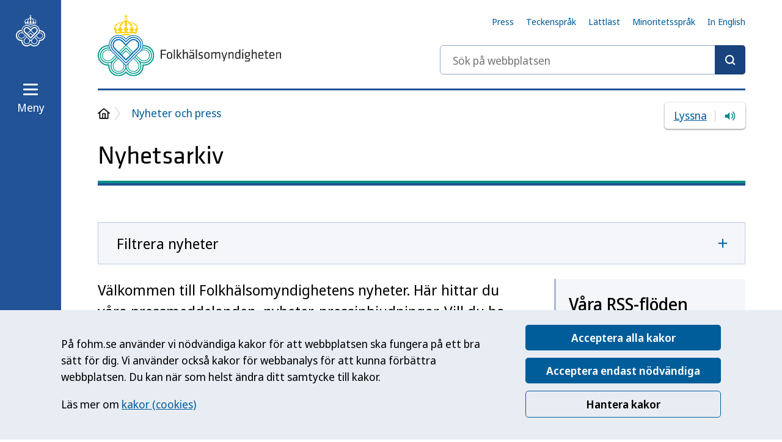

--- FILE ---
content_type: text/html; charset=utf-8
request_url: https://www.folkhalsomyndigheten.se/nyheter-och-press/nyhetsarkiv/?newsType=press&page=9&year=2022
body_size: 11916
content:

<!DOCTYPE HTML>
<html lang="sv">
<head>
    
<title>Nyhetsarkiv &#x2014; Folkh&#xE4;lsomyndigheten</title>
<meta charset="utf-8" />
<meta name="viewport" content="width=device-width, initial-scale=1" />
    <meta name="description" content="V&amp;auml;lkommen till Folkh&amp;auml;lsomyndighetens nyheter. H&amp;auml;r hittar du v&amp;aring;ra pressmeddelanden, nyheter, pressinbjudningar. Vill du ha hj&amp;auml;lp med pressfr&amp;aring;gor, kontakta presstj&amp;auml;nsten, 010-205 21 00." />
    <link href="https://www.folkhalsomyndigheten.se/nyheter-och-press/nyhetsarkiv/" rel="canonical" />
    <link rel="alternate" type="application/rss+xml" title="Alla nyheter" href="https://www.folkhalsomyndigheten.se/nyheter-och-press/nyhetsarkiv/?syndication=rss" />
    <meta property="og:title" content="Nyhetsarkiv" />
    <meta name="og:description" content="V&amp;auml;lkommen till Folkh&amp;auml;lsomyndighetens nyheter. H&amp;auml;r hittar du v&amp;aring;ra pressmeddelanden, nyheter, pressinbjudningar. Vill du ha hj&amp;auml;lp med pressfr&amp;aring;gor, kontakta presstj&amp;auml;nsten, 010-205 21 00." />
    <meta property="og:type" content="article" />
    <meta property="og:url" content="https://www.folkhalsomyndigheten.se/nyheter-och-press/nyhetsarkiv/" />
    <meta property="og:image" content="https://www.folkhalsomyndigheten.se/mainweb/dist/images/share.png" />
    <meta name="pagetype" content="NewsListPage" />
    <meta name="google-site-verification" content="RuQQX1IUH0adoizeswjcNOpDYDk31OcYuLM5oNxNDPg" />

    <link rel="stylesheet" href="/Mainweb/dist/main.B2A_8wZv.css" nonce="iotnyLIXEhqaOp6O16/q37jr2viXpCpxkINWm&#x2B;166Og=" />
    <link rel="stylesheet" media="print" href="/Mainweb/dist/print.DsW7A0E3.css" nonce="iotnyLIXEhqaOp6O16/q37jr2viXpCpxkINWm&#x2B;166Og=" />
    <script id="Cookiebot" src="https://consent.cookiebot.com/uc.js" data-culture="sv" data-cbid="68414d2b-7cf3-4a24-9f87-f21e661abd48" data-blockingmode="auto" nonce="iotnyLIXEhqaOp6O16/q37jr2viXpCpxkINWm&#x2B;166Og="></script>

    <!-- RekAI -->
    
<script data-cookieconsent="statistics" data-useconsent="true" defer src="https://static.rekai.se/5bd63f3a.js" nonce="iotnyLIXEhqaOp6O16/q37jr2viXpCpxkINWm&#x2B;166Og="></script>
<script data-cookieconsent="statistics" src="https://static.rekai.se/addon/v3/rekai_autocomplete.min.js" nonce="iotnyLIXEhqaOp6O16/q37jr2viXpCpxkINWm&#x2B;166Og="></script>
 
    <!-- End RekAI -->

    <!-- Extellio Tag Manager -->
    
<script data-cookieconsent="statistics" async id="ExtellioTagManager" nonce="iotnyLIXEhqaOp6O16/q37jr2viXpCpxkINWm&#x2B;166Og=">
    var _mtm = window._mtm = window._mtm || [];
    _mtm.push({ 'mtm.startTime': (new Date().getTime()), 'event': 'mtm.Start' });

    function extellioCookieBotConsent(e) {
        if (Cookiebot.consent.statistics) {
            var d = document,
                g = d.createElement('script'),
                s = d.getElementsByTagName('script')[0];

            g.async = true;
            g.src = 'https://m.extellio.com/js/container_iYmZShdE.js';
            s.parentNode.insertBefore(g, s);

            g.onload = async function () {
                try {
                    // Wait for Extellio to initialize
                    await waitForExtellio();

                    window.extellio_actions.push(['rememberCookieConsentGiven']);
                } catch (error) {
                    console.error('Extellio failed to initialize:', error);
                }
            };
        } else {
            if (window.extellio && window.extellio_actions) {
                window.extellio_actions.push(['forgetCookieConsentGiven']);
            }
        }
    }

    async function waitForExtellio(maxRetries = 15, interval = 100) {
        let retries = 0;
        while (retries < maxRetries) {
            if (window.extellio && window.extellio_actions) {
                return;
            }
            await new Promise(resolve => setTimeout(resolve, interval));
            retries++;
        }
        throw new Error('Extellio did not initialize in time');
    }

    window.addEventListener('CookiebotOnAccept', extellioCookieBotConsent);
    window.addEventListener('CookiebotOnDecline', extellioCookieBotConsent);
</script>
    <!-- End Extellio Tag Manager -->
    
</head>
<body class="no-js  ">
    
    <nav class="focus-nav" aria-label="Hoppa till innehåll">
        <a href="#pageHeading" class="focus-nav__link">Till innehållet</a>
    </nav>
    

<nav class="navbar " aria-label="Navigeringsfält">
    <figure class="navbar__logo">
        <img src="/mainweb/dist/images/fohm-mobile-logo-white.svg" alt="Folkhälsomyndighetens logotyp" />
    </figure>
    <a class="navbar__logo navbar__logo--desktop" href="/" aria-label="Till startsidan, Folkhälsomyndigheten">
        <svg class="icon" aria-hidden="true"><use xlink:href="/Mainweb/dist/sprite.symbol.CxmZ_K63.svg#branding-symbol"></use></svg>
    </a>
    <div class="navbar__content">
            <form action="/sok/" method="GET" role="search" class="navbar__search-form h-hidden-medium-down" aria-label="Sök på webbplatsen">
                <div class="input input--search input--theme-blue">
                    <label for="page-search-sticky" class="h-visually-hidden">Sök på webbplatsen</label>
                    <input type="search" id="page-search-sticky" class="input__input" placeholder="Sök på webbplatsen">
                    <button type="submit" class="input__submit-btn" aria-label="Sök"></button>
                </div>
            </form>
        <button id="navbar-menu-toggle" aria-controls="navbar-flyout" aria-haspopup="true" aria-expanded="false" class="menu-toggle menu-toggle--light navbar__menu-toggle">
            <svg class="icon menu-toggle__icon menu-toggle__icon--closed" aria-hidden="true"><use xlink:href="/Mainweb/dist/sprite.symbol.CxmZ_K63.svg#hamburger"></use></svg>
            <svg class="icon menu-toggle__icon menu-toggle__icon--open" aria-hidden="true"><use xlink:href="/Mainweb/dist/sprite.symbol.CxmZ_K63.svg#cross"></use></svg>
            <span class="menu-toggle__label menu-toggle__label--closed">Meny</span>
            <span class="menu-toggle__label menu-toggle__label--open">Stäng</span>
        </button>
            <a href="?nav-open=true" class="menu-toggle__no-js menu-toggle__no-js--light">
                <svg class="icon menu-toggle__icon" aria-hidden="true"><use xlink:href="/Mainweb/dist/sprite.symbol.CxmZ_K63.svg#hamburger"></use></svg>
                <span class="menu-toggle__label">Meny</span>
            </a>
     </div>
</nav>
<div id="navbar-flyout" class="flyout ">
    <div class="navbar__inner">
        <nav class="menu" aria-label="Huvudmeny">
            


<ul class="menu__list menu__list--level-1">
            <li class="menu__item  ">
            <div class="menu__item-content">
                <a class="menu__link" href="/folkhalsorapportering-statistik/" >Statistik och data</a>
                    <button class="menu__item-toggle" aria-expanded="false" 
                        data-aria-controls="submenu-content-18918" 
                        data-submenu-endpoint="loadnavigationfragment?id=18918&amp;level=2"
                        data-expanded-false-label="Öppna undermeny för Statistik och data"
                        data-expanded-true-label="Stäng undermeny för Statistik och data">
                        <svg class="icon menu__item-toggle-icon menu__item-toggle-icon--plus">
                            <use xlink:href="/Mainweb/dist/sprite.symbol.CxmZ_K63.svg#plus"></use>
                        </svg>
                        <svg class="icon menu__item-toggle-icon menu__item-toggle-icon--minus">
                            <use xlink:href="/Mainweb/dist/sprite.symbol.CxmZ_K63.svg#minus"></use>
                        </svg>
                        <span class="h-visually-hidden menu__item-toggle-expanded-label">Öppna undermeny för Statistik och data</span>
                    </button>
            </div>
        </li>
        <li class="menu__item  ">
            <div class="menu__item-content">
                <a class="menu__link" href="/livsvillkor-levnadsvanor/" >Livsvillkor och levnadsvanor</a>
                    <button class="menu__item-toggle" aria-expanded="false" 
                        data-aria-controls="submenu-content-18919" 
                        data-submenu-endpoint="loadnavigationfragment?id=18919&amp;level=2"
                        data-expanded-false-label="Öppna undermeny för Livsvillkor och levnadsvanor"
                        data-expanded-true-label="Stäng undermeny för Livsvillkor och levnadsvanor">
                        <svg class="icon menu__item-toggle-icon menu__item-toggle-icon--plus">
                            <use xlink:href="/Mainweb/dist/sprite.symbol.CxmZ_K63.svg#plus"></use>
                        </svg>
                        <svg class="icon menu__item-toggle-icon menu__item-toggle-icon--minus">
                            <use xlink:href="/Mainweb/dist/sprite.symbol.CxmZ_K63.svg#minus"></use>
                        </svg>
                        <span class="h-visually-hidden menu__item-toggle-expanded-label">Öppna undermeny för Livsvillkor och levnadsvanor</span>
                    </button>
            </div>
        </li>
        <li class="menu__item  ">
            <div class="menu__item-content">
                <a class="menu__link" href="/mikrobiologi-laboratorieanalyser/" >Mikrobiologi och laboratorieanalyser</a>
                    <button class="menu__item-toggle" aria-expanded="false" 
                        data-aria-controls="submenu-content-18920" 
                        data-submenu-endpoint="loadnavigationfragment?id=18920&amp;level=2"
                        data-expanded-false-label="Öppna undermeny för Mikrobiologi och laboratorieanalyser"
                        data-expanded-true-label="Stäng undermeny för Mikrobiologi och laboratorieanalyser">
                        <svg class="icon menu__item-toggle-icon menu__item-toggle-icon--plus">
                            <use xlink:href="/Mainweb/dist/sprite.symbol.CxmZ_K63.svg#plus"></use>
                        </svg>
                        <svg class="icon menu__item-toggle-icon menu__item-toggle-icon--minus">
                            <use xlink:href="/Mainweb/dist/sprite.symbol.CxmZ_K63.svg#minus"></use>
                        </svg>
                        <span class="h-visually-hidden menu__item-toggle-expanded-label">Öppna undermeny för Mikrobiologi och laboratorieanalyser</span>
                    </button>
            </div>
        </li>
        <li class="menu__item  ">
            <div class="menu__item-content">
                <a class="menu__link" href="/smittskydd-beredskap/" >Smittskydd och beredskap</a>
                    <button class="menu__item-toggle" aria-expanded="false" 
                        data-aria-controls="submenu-content-18921" 
                        data-submenu-endpoint="loadnavigationfragment?id=18921&amp;level=2"
                        data-expanded-false-label="Öppna undermeny för Smittskydd och beredskap"
                        data-expanded-true-label="Stäng undermeny för Smittskydd och beredskap">
                        <svg class="icon menu__item-toggle-icon menu__item-toggle-icon--plus">
                            <use xlink:href="/Mainweb/dist/sprite.symbol.CxmZ_K63.svg#plus"></use>
                        </svg>
                        <svg class="icon menu__item-toggle-icon menu__item-toggle-icon--minus">
                            <use xlink:href="/Mainweb/dist/sprite.symbol.CxmZ_K63.svg#minus"></use>
                        </svg>
                        <span class="h-visually-hidden menu__item-toggle-expanded-label">Öppna undermeny för Smittskydd och beredskap</span>
                    </button>
            </div>
        </li>
        <li class="menu__item  ">
            <div class="menu__item-content">
                <a class="menu__link" href="/anmal-och-rapportera/" >Anm&#xE4;l och rapportera</a>
                    <button class="menu__item-toggle" aria-expanded="false" 
                        data-aria-controls="submenu-content-149271" 
                        data-submenu-endpoint="loadnavigationfragment?id=149271&amp;level=2"
                        data-expanded-false-label="Öppna undermeny för Anm&#xE4;l och rapportera"
                        data-expanded-true-label="Stäng undermeny för Anm&#xE4;l och rapportera">
                        <svg class="icon menu__item-toggle-icon menu__item-toggle-icon--plus">
                            <use xlink:href="/Mainweb/dist/sprite.symbol.CxmZ_K63.svg#plus"></use>
                        </svg>
                        <svg class="icon menu__item-toggle-icon menu__item-toggle-icon--minus">
                            <use xlink:href="/Mainweb/dist/sprite.symbol.CxmZ_K63.svg#minus"></use>
                        </svg>
                        <span class="h-visually-hidden menu__item-toggle-expanded-label">Öppna undermeny för Anm&#xE4;l och rapportera</span>
                    </button>
            </div>
        </li>
        <li class="menu__item  ">
            <div class="menu__item-content">
                <a class="menu__link" href="/regler-och-tillsyn/" >Regler och tillsyn</a>
                    <button class="menu__item-toggle" aria-expanded="false" 
                        data-aria-controls="submenu-content-149258" 
                        data-submenu-endpoint="loadnavigationfragment?id=149258&amp;level=2"
                        data-expanded-false-label="Öppna undermeny för Regler och tillsyn"
                        data-expanded-true-label="Stäng undermeny för Regler och tillsyn">
                        <svg class="icon menu__item-toggle-icon menu__item-toggle-icon--plus">
                            <use xlink:href="/Mainweb/dist/sprite.symbol.CxmZ_K63.svg#plus"></use>
                        </svg>
                        <svg class="icon menu__item-toggle-icon menu__item-toggle-icon--minus">
                            <use xlink:href="/Mainweb/dist/sprite.symbol.CxmZ_K63.svg#minus"></use>
                        </svg>
                        <span class="h-visually-hidden menu__item-toggle-expanded-label">Öppna undermeny för Regler och tillsyn</span>
                    </button>
            </div>
        </li>
        <li class="menu__item  ">
            <div class="menu__item-content">
                <a class="menu__link" href="/om-folkhalsa-och-folkhalsoarbete/" >Om folkh&#xE4;lsa och folkh&#xE4;lsoarbete</a>
                    <button class="menu__item-toggle" aria-expanded="false" 
                        data-aria-controls="submenu-content-91358" 
                        data-submenu-endpoint="loadnavigationfragment?id=91358&amp;level=2"
                        data-expanded-false-label="Öppna undermeny för Om folkh&#xE4;lsa och folkh&#xE4;lsoarbete"
                        data-expanded-true-label="Stäng undermeny för Om folkh&#xE4;lsa och folkh&#xE4;lsoarbete">
                        <svg class="icon menu__item-toggle-icon menu__item-toggle-icon--plus">
                            <use xlink:href="/Mainweb/dist/sprite.symbol.CxmZ_K63.svg#plus"></use>
                        </svg>
                        <svg class="icon menu__item-toggle-icon menu__item-toggle-icon--minus">
                            <use xlink:href="/Mainweb/dist/sprite.symbol.CxmZ_K63.svg#minus"></use>
                        </svg>
                        <span class="h-visually-hidden menu__item-toggle-expanded-label">Öppna undermeny för Om folkh&#xE4;lsa och folkh&#xE4;lsoarbete</span>
                    </button>
            </div>
        </li>
        <li class="menu__item  ">
            <div class="menu__item-content">
                <a class="menu__link" href="/publikationer-och-material/" >Publikationer</a>
                    <button class="menu__item-toggle" aria-expanded="false" 
                        data-aria-controls="submenu-content-6196" 
                        data-submenu-endpoint="loadnavigationfragment?id=6196&amp;level=2"
                        data-expanded-false-label="Öppna undermeny för Publikationer"
                        data-expanded-true-label="Stäng undermeny för Publikationer">
                        <svg class="icon menu__item-toggle-icon menu__item-toggle-icon--plus">
                            <use xlink:href="/Mainweb/dist/sprite.symbol.CxmZ_K63.svg#plus"></use>
                        </svg>
                        <svg class="icon menu__item-toggle-icon menu__item-toggle-icon--minus">
                            <use xlink:href="/Mainweb/dist/sprite.symbol.CxmZ_K63.svg#minus"></use>
                        </svg>
                        <span class="h-visually-hidden menu__item-toggle-expanded-label">Öppna undermeny för Publikationer</span>
                    </button>
            </div>
        </li>

            <li class="menu__item menu__item--global-nav h-hidden-medium-up">
                <div class="menu__item-content">
                    <a class="menu__link" href="/nyheter-och-press/">Press</a>
                </div>
            </li>
            <li class="menu__item menu__item--global-nav h-hidden-medium-up">
                <div class="menu__item-content">
                    <a class="menu__link" href="/sprakversioner/teckensprak/">Teckenspr&#xE5;k</a>
                </div>
            </li>
            <li class="menu__item menu__item--global-nav h-hidden-medium-up">
                <div class="menu__item-content">
                    <a class="menu__link" href="/sprakversioner/lattlast/">L&#xE4;ttl&#xE4;st</a>
                </div>
            </li>
            <li class="menu__item menu__item--global-nav h-hidden-medium-up">
                <div class="menu__item-content">
                    <a class="menu__link" href="/sprakversioner/minoritetssprak/">Minoritetsspr&#xE5;k</a>
                </div>
            </li>
            <li class="menu__item menu__item--global-nav h-hidden-medium-up">
                <div class="menu__item-content">
                    <a class="menu__link" href="/the-public-health-agency-of-sweden/" lang="en">In English</a>
                </div>
            </li>
</ul>
             
            <button class="menu-toggle-tabloop">Stäng menyn</button>
        </nav>
    </div>
</div>



    <div class="page">
        <div class="grid-container">
            <div class="grid-container__padding">
                <div id="alert-banner-ie" class="notification notification--warning" role="alert" aria-live="polite">
                    <h2 class="headline-3">Webbplatsen stödjer inte längre Internet Explorer</h2>
                    <p>Folkhälsomyndigheten.se stödjer inte längre Internet Explorer. <br />För att du ska få den bästa användarupplevelsen rekommenderar vi dig att använda den senaste versionen av någon av de vanligaste webbläsarna (Microsoft Edge, Microsoft Edge Chromium, Google Chrome, Safari, Mozilla Firefox). <br />Vi har byggt webbplatsen i enlighet med gällande standarder, i stället för att anpassa den efter felaktigheter och brister i specifika webbläsare.
					</p>
                </div>
                
                

<header class="header">
        <nav class="header__top-links" aria-label="Snabblänkar">
            <ul>
                <li>
                     <a href="/nyheter-och-press/">Press</a>
                </li>
                <li>
                     <a href="/sprakversioner/teckensprak/">Teckenspr&#xE5;k</a>
                </li>
                <li>
                     <a href="/sprakversioner/lattlast/">L&#xE4;ttl&#xE4;st</a>
                </li>
                <li>
                     <a href="/sprakversioner/minoritetssprak/">Minoritetsspr&#xE5;k</a>
                </li>
            <li>
                <a href="/the-public-health-agency-of-sweden/" lang="en">In English</a>
            </li>
            </ul>
        </nav>
 
    <div class="header__inner">
        <a href="/" aria-label="Till startsidan, Folkhälsomyndigheten" class="header__logo">
            <picture>
                <source media="(min-width: 968px)" srcset="/mainweb/dist/images/logo.svg" />
                <img alt="" src="/mainweb/dist/images/fohm-mobile-logo.svg" />
            </picture>
        </a>
        <div class="header__content">
                <form action="/sok/" method="GET" class="page-search h-hidden-medium-down" role="search" aria-label="Sök på webbplatsen">
                    <div class="input input--search">
                        <label for="page-search" class="h-visually-hidden">Sök på webbplatsen</label>
                        <input type="search" id="page-search" class="input__input" name="query" placeholder="Sök på webbplatsen">
                        <button type="submit" class="input__submit-btn" aria-label="Sök"></button>
                    </div>
                </form>
            <button id="header-menu-toggle" aria-controls="navbar-menu-toggle" aria-haspopup="true" aria-expanded="false" class="menu-toggle menu-toggle--dark header__menu-toggle h-hidden-large-up">
                <svg class="icon menu-toggle__icon" aria-hidden="true"><use xlink:href="/Mainweb/dist/sprite.symbol.CxmZ_K63.svg#hamburger"></use></svg>
                <span class="menu-toggle__label menu-toggle__label--closed">Meny</span>
                <span class="menu-toggle__label menu-toggle__label--open">Stäng</span>
            </button>
        </div>
    </div>
</header>
    <form action="/sok/" method="GET" role="search" class="page-search h-hidden-medium-up" aria-label="Sök på webbplatsen">
        <div class="input input--search">
            <label for="page-search-tablet" class="h-visually-hidden">Sök på webbplatsen</label>
            <input type="search" id="page-search-tablet" class="input__input" name="query" placeholder="Sök på webbplatsen">
            <button type="submit" class="input__submit-btn" aria-label="Sök"></button>
        </div>
    </form>


                    <div class="flex flex-wrap">
                        

<nav class="breadcrumbs-container" aria-label="Brödsmulor">
    <ol class="breadcrumbs">
        <li class="breadcrumbs__item breadcrumbs__item--home">
            <svg class="icon breadcrumbs__icon" aria-hidden="true"><use xlink:href="/Mainweb/dist/sprite.symbol.CxmZ_K63.svg#home"></use></svg>
        </li>

            <li class="breadcrumbs__item">
                <a class="breadcrumbs__link" href="/nyheter-och-press/">Nyheter och press</a>
            </li>
    </ol>
</nav>

                        

<a href="//app-eu.readspeaker.com/cgi-bin/rsent?customerid=11438&amp;lang=sv_se&amp;readclass=rs-listen&amp;url=https://www.folkhalsomyndigheten.se/nyheter-och-press/nyhetsarkiv/" title="F&#xE5; sidans inneh&#xE5;ll uppl&#xE4;st"
   class="read-speaker rs_preserve rs_skip rs_fohmplaybtn align-self-center m-left-auto  link-box rs_docreader">
    <span class="link-box__link-text">Lyssna</span>

    <span class="link-box__icon-wrapper">
        <svg class="icon link-box__icon" aria-hidden="true"><use xlink:href="/Mainweb/dist/sprite.symbol.CxmZ_K63.svg#listen"></use></svg>
    </span>
</a>
<div id="readspeaker"
     class="rs_preserve rs_skip rs_addtools rs_splitbutton rs_exp  mega_toggle rsfloating rsbtn  ">
</div>

                    </div>
                <main class="main" data-sticky-navbar-root="true">


    <div class="page__content-header">
        <h1 id="pageHeading" class="rs-listen">
            Nyhetsarkiv
        </h1>
    </div>
                        <div class="separator separator--double-border"></div>


		


<div class="accordion h-hide-if-no-js">
	<div class="accordion__panel">
		<h2 class="accordion__heading">
			<button id="accordion__heading-page-listing-filter-accordion" class="accordion__trigger" aria-controls="page-listing-filter-accordion" aria-expanded="false">Filtrera nyheter</button>
		</h2>
		<div class="accordion__content " id="page-listing-filter-accordion" role="region" aria-labelledby="accordion__heading-page-listing-filter-accordion">
			<div class="accordion__content-inner">
				<div class="page-listing-filter" data-endpoint="/nyheter-och-press/nyhetsarkiv//Filter" data-filter-keys="topic[],year[]" data-search-input-id="" data-page-listing-id="news-search-result">
					<div class="grid">
								<div class="col-12 col-large-6">
									<fieldset class="h-margin-x-0 h-padding-y-0 h-padding-x-0 h-border-none h-margin-bottom-40">
										<legend class="headline-5 h-font-weight-normal" aria-label="Filter för &#xC4;mnesomr&#xE5;den">&#xC4;mnesomr&#xE5;den</legend>
										<div class="flex flex-row flex-wrap flex-column-gap-10 flex-row-gap-10">
												<label class="filter-checkbox" for="293">
													<input type="checkbox" class="filter-checkbox__checkbox" id="293" name="topic[]" value="293"  >
													<span class="filter-checkbox__custom-checkbox">
														<span class="filter-checkbox__custom-checkbox-inner">
															<span class="filter-checkbox__label">
																Alkohol, narkotika, dopning, tobak och spel (ANDTS)<text>&nbsp;</text><span class="filter-checkbox__count">(28)</span>
															</span>
														</span>
													</span>
												</label>
												<label class="filter-checkbox" for="5">
													<input type="checkbox" class="filter-checkbox__checkbox" id="5" name="topic[]" value="5"  >
													<span class="filter-checkbox__custom-checkbox">
														<span class="filter-checkbox__custom-checkbox-inner">
															<span class="filter-checkbox__label">
																Beredskap<text>&nbsp;</text><span class="filter-checkbox__count">(11)</span>
															</span>
														</span>
													</span>
												</label>
												<label class="filter-checkbox" for="368">
													<input type="checkbox" class="filter-checkbox__checkbox" id="368" name="topic[]" value="368"  >
													<span class="filter-checkbox__custom-checkbox">
														<span class="filter-checkbox__custom-checkbox-inner">
															<span class="filter-checkbox__label">
																Covid-19<text>&nbsp;</text><span class="filter-checkbox__count">(7)</span>
															</span>
														</span>
													</span>
												</label>
												<label class="filter-checkbox" for="302">
													<input type="checkbox" class="filter-checkbox__checkbox" id="302" name="topic[]" value="302"  >
													<span class="filter-checkbox__custom-checkbox">
														<span class="filter-checkbox__custom-checkbox-inner">
															<span class="filter-checkbox__label">
																H&#xE4;lsa och sexualitet<text>&nbsp;</text><span class="filter-checkbox__count">(17)</span>
															</span>
														</span>
													</span>
												</label>
												<label class="filter-checkbox" for="18">
													<input type="checkbox" class="filter-checkbox__checkbox" id="18" name="topic[]" value="18"  >
													<span class="filter-checkbox__custom-checkbox">
														<span class="filter-checkbox__custom-checkbox-inner">
															<span class="filter-checkbox__label">
																H&#xE4;lsoskydd och milj&#xF6;h&#xE4;lsa<text>&nbsp;</text><span class="filter-checkbox__count">(9)</span>
															</span>
														</span>
													</span>
												</label>
												<label class="filter-checkbox" for="8">
													<input type="checkbox" class="filter-checkbox__checkbox" id="8" name="topic[]" value="8"  >
													<span class="filter-checkbox__custom-checkbox">
														<span class="filter-checkbox__custom-checkbox-inner">
															<span class="filter-checkbox__label">
																Livsvillkor och levnadsvanor<text>&nbsp;</text><span class="filter-checkbox__count">(64)</span>
															</span>
														</span>
													</span>
												</label>
												<label class="filter-checkbox" for="6">
													<input type="checkbox" class="filter-checkbox__checkbox" id="6" name="topic[]" value="6"  >
													<span class="filter-checkbox__custom-checkbox">
														<span class="filter-checkbox__custom-checkbox-inner">
															<span class="filter-checkbox__label">
																Mikrobiologi och laboratorieanalyser<text>&nbsp;</text><span class="filter-checkbox__count">(3)</span>
															</span>
														</span>
													</span>
												</label>
												<label class="filter-checkbox" for="337">
													<input type="checkbox" class="filter-checkbox__checkbox" id="337" name="topic[]" value="337"  >
													<span class="filter-checkbox__custom-checkbox">
														<span class="filter-checkbox__custom-checkbox-inner">
															<span class="filter-checkbox__label">
																Psykisk h&#xE4;lsa och suicidprevention<text>&nbsp;</text><span class="filter-checkbox__count">(25)</span>
															</span>
														</span>
													</span>
												</label>
												<label class="filter-checkbox" for="16">
													<input type="checkbox" class="filter-checkbox__checkbox" id="16" name="topic[]" value="16"  >
													<span class="filter-checkbox__custom-checkbox">
														<span class="filter-checkbox__custom-checkbox-inner">
															<span class="filter-checkbox__label">
																Smittskydd och sjukdomar<text>&nbsp;</text><span class="filter-checkbox__count">(105)</span>
															</span>
														</span>
													</span>
												</label>
												<label class="filter-checkbox" for="20">
													<input type="checkbox" class="filter-checkbox__checkbox" id="20" name="topic[]" value="20"  >
													<span class="filter-checkbox__custom-checkbox">
														<span class="filter-checkbox__custom-checkbox-inner">
															<span class="filter-checkbox__label">
																Statistik och unders&#xF6;kningar<text>&nbsp;</text><span class="filter-checkbox__count">(14)</span>
															</span>
														</span>
													</span>
												</label>
												<label class="filter-checkbox" for="19">
													<input type="checkbox" class="filter-checkbox__checkbox" id="19" name="topic[]" value="19"  >
													<span class="filter-checkbox__custom-checkbox">
														<span class="filter-checkbox__custom-checkbox-inner">
															<span class="filter-checkbox__label">
																Tillsyn och tillsynsv&#xE4;gledning<text>&nbsp;</text><span class="filter-checkbox__count">(10)</span>
															</span>
														</span>
													</span>
												</label>
												<label class="filter-checkbox" for="328">
													<input type="checkbox" class="filter-checkbox__checkbox" id="328" name="topic[]" value="328"  >
													<span class="filter-checkbox__custom-checkbox">
														<span class="filter-checkbox__custom-checkbox-inner">
															<span class="filter-checkbox__label">
																&#xD6;vergripande folkh&#xE4;lsa<text>&nbsp;</text><span class="filter-checkbox__count">(26)</span>
															</span>
														</span>
													</span>
												</label>
										</div>
										<div class="flex">
											<button class="filter-clear-btn" id="filter-clear-btn-topic[]" aria-label="Rensa filter för  &#xC4;mnesomr&#xE5;den">Rensa</button>
										</div>
									</fieldset>
								</div>
								<div class="col-12 col-large-6">
									<fieldset class="h-margin-x-0 h-padding-y-0 h-padding-x-0 h-border-none h-margin-bottom-40">
										<legend class="headline-5 h-font-weight-normal" aria-label="Filter för &#xC5;r">&#xC5;r</legend>
										<div class="flex flex-row flex-wrap flex-column-gap-10 flex-row-gap-10">
												<label class="filter-checkbox" for="2025">
													<input type="checkbox" class="filter-checkbox__checkbox" id="2025" name="year[]" value="2025"  >
													<span class="filter-checkbox__custom-checkbox">
														<span class="filter-checkbox__custom-checkbox-inner">
															<span class="filter-checkbox__label">
																2025<text>&nbsp;</text><span class="filter-checkbox__count">(99)</span>
															</span>
														</span>
													</span>
												</label>
												<label class="filter-checkbox" for="2024">
													<input type="checkbox" class="filter-checkbox__checkbox" id="2024" name="year[]" value="2024"  >
													<span class="filter-checkbox__custom-checkbox">
														<span class="filter-checkbox__custom-checkbox-inner">
															<span class="filter-checkbox__label">
																2024<text>&nbsp;</text><span class="filter-checkbox__count">(105)</span>
															</span>
														</span>
													</span>
												</label>
												<label class="filter-checkbox" for="2023">
													<input type="checkbox" class="filter-checkbox__checkbox" id="2023" name="year[]" value="2023"  >
													<span class="filter-checkbox__custom-checkbox">
														<span class="filter-checkbox__custom-checkbox-inner">
															<span class="filter-checkbox__label">
																2023<text>&nbsp;</text><span class="filter-checkbox__count">(43)</span>
															</span>
														</span>
													</span>
												</label>
										</div>
										<div class="flex">
											<button class="filter-clear-btn" id="filter-clear-btn-year[]" aria-label="Rensa filter för  &#xC5;r">Rensa</button>
										</div>
									</fieldset>
								</div>
					</div>
				</div>
			</div>
		</div>
	</div>
</div>
<div class="notification notification--success notification--as-snackbar" role="alert" aria-live="polite" id="page-listing-filter-snackbar" data-message="Hittade %s träffar"></div>



                    <div class="rs-listen">
                            <div class="grid">
                                <div class="col-12 col-xlarge-8 ">
                                    
<section class="page__intro rte">
        <div class="page__ingress">
            
<p>V&auml;lkommen till Folkh&auml;lsomyndighetens nyheter. H&auml;r hittar du v&aring;ra pressmeddelanden, nyheter, pressinbjudningar. Vill du ha hj&auml;lp med pressfr&aring;gor, kontakta presstj&auml;nsten, 010-205 21 00.</p>
        </div>
</section>


                                    





<section class="flex flex-col flex-row-gap-20 h-margin-bottom-40" id="news-search-result">
    <h2 class="title-bordered title-bordered--bottom headline-4 h-font-weight-normal">247 träffar inom <strong>Nyheter</strong></h2>
    <div class="page-listing page-listing--boxed">
        <ul class="grid grid-row-gap-base grid-row-gap-small h-list-style-none">
                <li class="page-listing__item col-12 ">
                    <div class="flex flex-gap-40 position--static flex-col">
                        <div class="flex flex-col flex-1 page-listing__content position--static">
                            <a class="headline--linked page-listing__link" href="/nyheter-och-press/nyhetsarkiv/2025/oktober/kraftsamling-for-okad-rorelse-2026--forberedelserna-ar-igang/">
                                <h3 class="page-listing__title">Kraftsamling för ökad rörelse 2026 – förberedelserna är igång</h3>
                            </a>
                            <div class="flex h-margin-bottom-16">
                                <div class="tag tag--sm">
                                    <span class="tag__label">Publicerad: </span><time datetime="2025-10-31">31 oktober 2025</time>
                                </div>
                            </div>
                            <p class="h-line-clamp-3">I takt med att vardagsrörelsen i befolkningen minskar, ökar de fysiska och psykiska hälsoproblemen. På regeringens uppdrag har Folkhälsomyndigheten förberett genomförandet av en nationell kraftsamling för ökad rörelse under 2026.</p>
                        </div>
                    </div>
                </li>
                <li class="page-listing__item col-12 ">
                    <div class="flex flex-gap-40 position--static flex-col">
                        <div class="flex flex-col flex-1 page-listing__content position--static">
                            <a class="headline--linked page-listing__link" href="/nyheter-och-press/nyhetsarkiv/2025/oktober/lakemedels--och-narkotikarelaterade-dodsfall-fortsatter-att-minska/">
                                <h3 class="page-listing__title">Läkemedels- och narkotikarelaterade dödsfall fortsätter att minska</h3>
                            </a>
                            <div class="flex h-margin-bottom-16">
                                <div class="tag tag--sm">
                                    <span class="tag__label">Publicerad: </span><time datetime="2025-10-30">30 oktober 2025</time>
                                </div>
                            </div>
                            <p class="h-line-clamp-3">Ny statistik visar att allt färre personer avlider till följd av förgiftningar orsakade av narkotika eller läkemedel. Mellan år 2023 och 2024 sjönk antalet dödsfall med 12 procent.</p>
                        </div>
                    </div>
                </li>
                <li class="page-listing__item col-12 ">
                    <div class="flex flex-gap-40 position--static flex-col">
                        <div class="flex flex-col flex-1 page-listing__content position--static">
                            <a class="headline--linked page-listing__link" href="/nyheter-och-press/nyhetsarkiv/2025/oktober/nordens-enda-sakerhetslaboratorium-i-skyddsniva-4-nyinvigt/">
                                <h3 class="page-listing__title">Nordens enda säkerhetslaboratorium i skyddsnivå 4 nyinvigt</h3>
                            </a>
                            <div class="flex h-margin-bottom-16">
                                <div class="tag tag--sm">
                                    <span class="tag__label">Publicerad: </span><time datetime="2025-10-27">27 oktober 2025</time>
                                </div>
                            </div>
                            <p class="h-line-clamp-3">På Folkhälsomyndigheten finns Nordens enda säkerhetslaboratorium i skyddsnivå 4, som används för att analysera farliga smittämnen och upptäcka nya infektioner. Nu har laboratoriet nyinvigts efter en omfattande renovering.</p>
                        </div>
                    </div>
                </li>
                <li class="page-listing__item col-12 ">
                    <div class="flex flex-gap-40 position--static flex-col">
                        <div class="flex flex-col flex-1 page-listing__content position--static">
                            <a class="headline--linked page-listing__link" href="/nyheter-och-press/nyhetsarkiv/2025/oktober/organiserade-fritidsaktiviteter-ger-barn-en-meningsfull-fritid/">
                                <h3 class="page-listing__title">Organiserade fritidsaktiviteter ger barn en meningsfull fritid</h3>
                            </a>
                            <div class="flex h-margin-bottom-16">
                                <div class="tag tag--sm">
                                    <span class="tag__label">Publicerad: </span><time datetime="2025-10-23">23 oktober 2025</time>
                                </div>
                            </div>
                            <p class="h-line-clamp-3">Fritidsaktiviteter för barn kan bidra till glädje, gemenskap och trygghet. Vårdnadshavarna i Folkhälsomyndighetens undersökning nämner bland annat tillgången till aktiviteter och lägre kostnader som två saker som ökar chanserna för barnen att kunna delta.</p>
                        </div>
                    </div>
                </li>
                <li class="page-listing__item col-12 ">
                    <div class="flex flex-gap-40 position--static flex-col">
                        <div class="flex flex-col flex-1 page-listing__content position--static">
                            <a class="headline--linked page-listing__link" href="/nyheter-och-press/nyhetsarkiv/2025/oktober/suicidprevention-tio-ar-av-samordnat-arbete/">
                                <h3 class="page-listing__title">Suicidprevention: Tio år av samordnat arbete</h3>
                            </a>
                            <div class="flex h-margin-bottom-16">
                                <div class="tag tag--sm">
                                    <span class="tag__label">Publicerad: </span><time datetime="2025-10-21">21 oktober 2025</time>
                                </div>
                            </div>
                            <p class="h-line-clamp-3">Suicidprevention har på tio år gått från att vara en fråga främst för vården till att ses som en bredare folkhälsofråga. I en ny temarapport visar Folkhälsomyndigheten hur samordningen har utvecklats och vilka framsteg som har skett i arbetet med att förebygga suicid.</p>
                        </div>
                    </div>
                </li>
                <li class="page-listing__item col-12 ">
                    <div class="flex flex-gap-40 position--static flex-col">
                        <div class="flex flex-col flex-1 page-listing__content position--static">
                            <a class="headline--linked page-listing__link" href="/nyheter-och-press/nyhetsarkiv/2025/oktober/nytt-faktablad-om-kvinnors-upplevelse-av-klimakteriet/">
                                <h3 class="page-listing__title">Nytt faktablad om kvinnors upplevelse av klimakteriet</h3>
                            </a>
                            <div class="flex h-margin-bottom-16">
                                <div class="tag tag--sm">
                                    <span class="tag__label">Publicerad: </span><time datetime="2025-10-17">17 oktober 2025</time>
                                </div>
                            </div>
                            <p class="h-line-clamp-3">Folkhälsomyndigheten har publicerat ett nytt faktablad om kvinnors upplevelse av klimakteriet och deras behov av stöd från hälso- och sjukvården. Faktabladet bygger på resultat från den nationella SRHR-undersökningen 2024–2025.</p>
                        </div>
                    </div>
                </li>
                <li class="page-listing__item col-12 ">
                    <div class="flex flex-gap-40 position--static flex-col">
                        <div class="flex flex-col flex-1 page-listing__content position--static">
                            <a class="headline--linked page-listing__link" href="/nyheter-och-press/nyhetsarkiv/2025/oktober/dags-for-vaccinationer-mot-influensa-och-covid-19/">
                                <h3 class="page-listing__title">Dags för vaccinationer mot influensa och covid-19</h3>
                            </a>
                            <div class="flex h-margin-bottom-16">
                                <div class="tag tag--sm">
                                    <span class="tag__label">Publicerad: </span><time datetime="2025-10-14">14 oktober 2025</time>
                                </div>
                            </div>
                            <p class="h-line-clamp-3">Den 14 oktober startar vaccinationsinsatsen mot influensa och covid-19 runt om i landet. Personer som riskerar att bli allvarligt sjuka eller avlida till följd av dessa sjukdomar rekommenderas att vaccinera sig.</p>
                        </div>
                    </div>
                </li>
                <li class="page-listing__item col-12 ">
                    <div class="flex flex-gap-40 position--static flex-col">
                        <div class="flex flex-col flex-1 page-listing__content position--static">
                            <a class="headline--linked page-listing__link" href="/nyheter-och-press/nyhetsarkiv/2025/oktober/over-200-000-barn-har-beviljats-fritidskortet/">
                                <h3 class="page-listing__title">Över 200 000 barn har beviljats Fritidskortet</h3>
                            </a>
                            <div class="flex h-margin-bottom-16">
                                <div class="tag tag--sm">
                                    <span class="tag__label">Publicerad: </span><time datetime="2025-10-10">10 oktober 2025</time>
                                </div>
                            </div>
                            <p class="h-line-clamp-3">På mindre än en månad har över 200 000 barn beviljats Fritidskortet. Av dem har drygt 32 000 fått det högre beloppet på 2 000 kronor.</p>
                        </div>
                    </div>
                </li>
                <li class="page-listing__item col-12 ">
                    <div class="flex flex-gap-40 position--static flex-col">
                        <div class="flex flex-col flex-1 page-listing__content position--static">
                            <a class="headline--linked page-listing__link" href="/nyheter-och-press/nyhetsarkiv/2025/oktober/folkhalsomyndigheten-agerar-mot-markning-av-tobaksfria-nikotinprodukter/">
                                <h3 class="page-listing__title">Folkhälsomyndigheten agerar mot märkning av tobaksfria nikotinprodukter</h3>
                            </a>
                            <div class="flex h-margin-bottom-16">
                                <div class="tag tag--sm">
                                    <span class="tag__label">Publicerad: </span><time datetime="2025-10-10">10 oktober 2025</time>
                                </div>
                            </div>
                            <p class="h-line-clamp-3">Folkhälsomyndigheten har i ett tillsynsärende beslutat att förbjuda märkning med texten ”Skydd för tandköttet” på förpackningar till tobaksfria nikotinprodukter.</p>
                        </div>
                    </div>
                </li>
                <li class="page-listing__item col-12 ">
                    <div class="flex flex-gap-40 position--static flex-col">
                        <div class="flex flex-col flex-1 page-listing__content position--static">
                            <a class="headline--linked page-listing__link" href="/nyheter-och-press/nyhetsarkiv/2025/oktober/nya-forslag-for-starkt-smittskydd/">
                                <h3 class="page-listing__title">Nya förslag för stärkt smittskydd</h3>
                            </a>
                            <div class="flex h-margin-bottom-16">
                                <div class="tag tag--sm">
                                    <span class="tag__label">Publicerad: </span><time datetime="2025-10-09">9 oktober 2025</time>
                                </div>
                            </div>
                            <p class="h-line-clamp-3">En forskningsstrategi, ett mer strukturerat samarbete med lärosäten och en ny organisation. Det är några av åtgärderna som Folkhälsomyndigheten vidtar för att ytterligare förstärka arbetet med smittskydd.</p>
                        </div>
                    </div>
                </li>
        </ul>
    </div>
    

<div class="flex flex-justify-center h-margin-top-40">
    <nav class="pagination" aria-label="Paginering">
    <ul class="pagination__list">
                <li><a class="pagination__item pagination__item--active" disabled aria-current="true">1</a></li>
                <li>
                    <a class="pagination__item" aria-label="" href="?sort%5B%5D=date&amp;pn=2#news-search-result">2</a>
                </li>
                <li>
                    <a class="pagination__item" aria-label="" href="?sort%5B%5D=date&amp;pn=3#news-search-result">3</a>
                </li>
                <li>
                    <a class="pagination__item" aria-label="" href="?sort%5B%5D=date&amp;pn=4#news-search-result">4</a>
                </li>
                <li>
                    <a class="pagination__item" aria-label="" href="?sort%5B%5D=date&amp;pn=5#news-search-result">5</a>
                </li>
            <li>
                <div class="pagination__ellipsis" aria-hidden="true">. . .</div>
            </li>
            <li>
                <a class="pagination__item" aria-label="Gå till sida 25" href="?sort%5B%5D=date&amp;pn=25">25</a>
            </li>
            <li >
                <a class="pagination__item" rel="next" href="?sort%5B%5D=date&amp;pn=2" aria-label="Gå till föregående sida">
                    <svg class="icon pagination__item-icon" aria-hidden="true"><use xlink:href="/Mainweb/dist/sprite.symbol.CxmZ_K63.svg#chevron-right"></use></svg>
                </a>
            </li>
    </ul>
</nav>
</div>

</section>


                                    
                                    
                                </div>
                                <div class="col-12 col-xlarge-4">
                                    <aside class="page__aside">
                                        <div class="grid grid-no-column-gap-large">
                                            
                                            
                                            
<div class="col-12 col-medium-6 col-large-12">



<div class="media-content media-content--theme media-content--padded media-content--padded-bottom-small media-content--theme-grey ">

<h2 class="headline-3">Våra RSS-flöden</h2>
    <div class="media-content__body">
        <section class="rte rte--formatted">
            
<p>Högerklicka på länken du vill prenumerera på, välj kopiera länkadress. Kopiera sedan in länken i din RSS-läsare.</p>
        </section>
            <ul class="media-content__link-list">
                    <li class="media-content__list-item">
                        <a class="media-content__link" href="/nyheter-och-press/nyhetsarkiv/?syndication=rss" rel="noopener" data-link-source="ImageTextEditorTeaserBlock">Alla nyheter</a>
                    </li>
                    <li class="media-content__list-item">
                        <a class="media-content__link" href="/nyheter-och-press/nyhetsarkiv/?topic=smittskydd-och-sjukdomar&amp;syndication=rss" rel="noopener" data-link-source="ImageTextEditorTeaserBlock">Smittskydd och sjukdomar</a>
                    </li>
                    <li class="media-content__list-item">
                        <a class="media-content__link" href="/nyheter-och-press/nyhetsarkiv/?topic=andts&amp;syndication=rss" rel="noopener" data-link-source="ImageTextEditorTeaserBlock">Alkohol, narkotika, dopning, tobak och spel</a>
                    </li>
                    <li class="media-content__list-item">
                        <a class="media-content__link" href="/nyheter-och-press/nyhetsarkiv/?topic=livsvillkor-och-levnadsvanor&amp;syndication=rss" rel="noopener" data-link-source="ImageTextEditorTeaserBlock">Livsvillkor och levnadsvanor</a>
                    </li>
                    <li class="media-content__list-item">
                        <a class="media-content__link" href="/nyheter-och-press/nyhetsarkiv/?topic=halsoskydd-och-miljohalsa&amp;syndication=rss" rel="noopener" data-link-source="ImageTextEditorTeaserBlock">H&#xE4;lsoskydd och milj&#xF6;h&#xE4;lsa</a>
                    </li>
                    <li class="media-content__list-item">
                        <a class="media-content__link" href="/nyheter-och-press/nyhetsarkiv/?topic=statistik-och-undersokningar&amp;syndication=rss" rel="noopener" data-link-source="ImageTextEditorTeaserBlock">Statistik och unders&#xF6;kningar</a>
                    </li>
                    <li class="media-content__list-item">
                        <a class="media-content__link" href="/nyheter-och-press/nyhetsarkiv/?topic=tillsyn-och-tillsynsvagledning&amp;syndication=rss" rel="noopener" data-link-source="ImageTextEditorTeaserBlock">Tillsyn och tillsynsv&#xE4;gledning</a>
                    </li>
                    <li class="media-content__list-item">
                        <a class="media-content__link" href="/publikationer-och-material/publikationer/?syndication=rss" rel="noopener" data-link-source="ImageTextEditorTeaserBlock">Publikationer</a>
                    </li>
                    <li class="media-content__list-item">
                        <a class="media-content__link" href="/konferens-och-utbildning/?syndication=rss" rel="noopener" data-link-source="ImageTextEditorTeaserBlock">Kalenderh&#xE4;ndelser</a>
                    </li>
            </ul>
    </div>
</div></div>

                                            <div class="col-12 col-medium-6 col-large-12">


</div>

                                        </div>
                                    </aside>
                                </div>
                            </div>
                    </div>
                    <div class="module-cookies"></div>
                </main>
            </div>
        </div>
        
        

<footer class="footer">
    <div class="footer__inner">
        <div class="footer__content">
            <div class="grid">
                <div class="col-12 col-medium-6 col-large-4">
                    <div class="footer__column">
                        


<h2 class="footer__heading">Om myndigheten</h2>

<p><a title="E-post till Folkh&auml;lsomyndigheten" href="mailto:info@folkhalsomyndigheten.se">info@folkhalsomyndigheten.se</a></p>
<p><a href="mailto:svarstjanst@folkhalsomyndigheten.se">svarstjanst@folkhalsomyndigheten.se</a></p>
<p>Telefon till v&auml;xeln: <a href="tel:0102052000">010-205 20 00</a></p>

    <ul class="footer__link-list footer__link-list--margin-top">
            <li class="footer__link-list-item">
                <svg class="icon footer__link-list-icon" aria-hidden="true"><use xlink:href="/Mainweb/dist/sprite.symbol.CxmZ_K63.svg#arrow-right"></use></svg>
                <a href="/om-folkhalsomyndigheten/kontakta-oss/">Fler kontaktuppgifter</a>
            </li>
            <li class="footer__link-list-item">
                <svg class="icon footer__link-list-icon" aria-hidden="true"><use xlink:href="/Mainweb/dist/sprite.symbol.CxmZ_K63.svg#arrow-right"></use></svg>
                <a href="/om-folkhalsomyndigheten/jobba-hos-oss/">Jobba hos oss</a>
            </li>
            <li class="footer__link-list-item">
                <svg class="icon footer__link-list-icon" aria-hidden="true"><use xlink:href="/Mainweb/dist/sprite.symbol.CxmZ_K63.svg#arrow-right"></use></svg>
                <a href="/nyheter-och-press/">Nyheter och press</a>
            </li>
            <li class="footer__link-list-item">
                <svg class="icon footer__link-list-icon" aria-hidden="true"><use xlink:href="/Mainweb/dist/sprite.symbol.CxmZ_K63.svg#arrow-right"></use></svg>
                <a href="/konferens-och-utbildning/">Konferens, webbinarium och utbildning</a>
            </li>
            <li class="footer__link-list-item">
                <svg class="icon footer__link-list-icon" aria-hidden="true"><use xlink:href="/Mainweb/dist/sprite.symbol.CxmZ_K63.svg#arrow-right"></use></svg>
                <a href="/om-folkhalsomyndigheten/">Om Folkh&#xE4;lsomyndigheten</a>
            </li>
            <li class="footer__link-list-item">
                <svg class="icon footer__link-list-icon" aria-hidden="true"><use xlink:href="/Mainweb/dist/sprite.symbol.CxmZ_K63.svg#arrow-right"></use></svg>
                <a href="/om-folkhalsomyndigheten/om-webbplatsen/behandling-av-personuppgifter/">Behandling av personuppgifter</a>
            </li>
    </ul>

                    </div>
                </div>
                <div class="col-12 col-medium-6 col-large-8">
                    <div class="footer__column footer__column--right">
                        <div class="footer__column">
                            


<h2 class="footer__heading">Om webbplatsen</h2>



    <ul class="footer__link-list footer__link-list--margin-top">
            <li class="footer__link-list-item">
                <svg class="icon footer__link-list-icon" aria-hidden="true"><use xlink:href="/Mainweb/dist/sprite.symbol.CxmZ_K63.svg#arrow-right"></use></svg>
                <a href="/sprakversioner/">L&#xE4;ttl&#xE4;st, teckenspr&#xE5;k och minoritetsspr&#xE5;k</a>
            </li>
            <li class="footer__link-list-item">
                <svg class="icon footer__link-list-icon" aria-hidden="true"><use xlink:href="/Mainweb/dist/sprite.symbol.CxmZ_K63.svg#arrow-right"></use></svg>
                <a href="/om-folkhalsomyndigheten/om-webbplatsen/fler-webbplatser/">Fler webbplatser</a>
            </li>
            <li class="footer__link-list-item">
                <svg class="icon footer__link-list-icon" aria-hidden="true"><use xlink:href="/Mainweb/dist/sprite.symbol.CxmZ_K63.svg#arrow-right"></use></svg>
                <a href="/om-folkhalsomyndigheten/om-webbplatsen/tillganglighetsredogorelse/">Tillg&#xE4;nglighetsredog&#xF6;relse</a>
            </li>
            <li class="footer__link-list-item">
                <svg class="icon footer__link-list-icon" aria-hidden="true"><use xlink:href="/Mainweb/dist/sprite.symbol.CxmZ_K63.svg#arrow-right"></use></svg>
                <a href="/om-folkhalsomyndigheten/om-webbplatsen/kakor/">Kakor (cookies)</a>
            </li>
            <li class="footer__link-list-item">
                <svg class="icon footer__link-list-icon" aria-hidden="true"><use xlink:href="/Mainweb/dist/sprite.symbol.CxmZ_K63.svg#cookies"></use></svg>
                <button class="footer__link-list-button js-show-cookie-banner-details">
                    Hantera kakor
                </button>
            </li>
            <li class="footer__link-list-item">
                <svg class="icon footer__link-list-icon" aria-hidden="true"><use xlink:href="/Mainweb/dist/sprite.symbol.CxmZ_K63.svg#arrow-right"></use></svg>
                <a href="/the-public-health-agency-of-sweden/" lang="en">In English</a>
            </li>
    </ul>

                        </div>
                        <div>
                            


<h2 class="footer__heading">F&#xF6;lj oss</h2>



    <ul class="footer__link-list footer__link-list--margin-top">
            <li class="footer__link-list-item">
                <svg class="icon footer__link-list-icon" aria-hidden="true"><use xlink:href="/Mainweb/dist/sprite.symbol.CxmZ_K63.svg#arrow-right"></use></svg>
                <a href="/nyheter-och-press/sociala-medier/">Sociala medier</a>
            </li>
            <li class="footer__link-list-item">
                <svg class="icon footer__link-list-icon" aria-hidden="true"><use xlink:href="/Mainweb/dist/sprite.symbol.CxmZ_K63.svg#arrow-right"></use></svg>
                <a href="/nyheter-och-press/prenumerera/">Nyhetsbrev</a>
            </li>
            <li class="footer__link-list-item">
                <svg class="icon footer__link-list-icon" aria-hidden="true"><use xlink:href="/Mainweb/dist/sprite.symbol.CxmZ_K63.svg#arrow-right"></use></svg>
                <a href="/nyheter-och-press/prenumerera/rss/">RSS</a>
            </li>
    </ul>

                        </div>
                    </div>
                </div>
            </div>
        </div>
    </div>
    <div class="footer__bottom">
        <div class="footer__bottom-inner">
            <div class="footer__bottom-content">
                
<p>Folkh&auml;lsomyndigheten (Fohm) &auml;r en nationell kunskapsmyndighet som arbetar f&ouml;r en b&auml;ttre folkh&auml;lsa. Det g&ouml;r myndigheten genom att utveckla och st&ouml;dja samh&auml;llets arbete med att fr&auml;mja h&auml;lsa, f&ouml;rebygga oh&auml;lsa och skydda mot h&auml;lsohot. V&aring;r vision &auml;r en folkh&auml;lsa som st&auml;rker samh&auml;llets utveckling. </p>
            </div>
        </div>
    </div>
</footer>
        
<nav aria-label="Gå till toppen av sidan" id="ScrollToTop">
    <button title="Gå till toppen av sidan" aria-label="Gå till toppen av sidan" class="scroll-to-top">
        <svg class="icon scroll-to-top__icon" aria-hidden="true"><use xlink:href="/Mainweb/dist/sprite.symbol.CxmZ_K63.svg#arrow-right"></use></svg>
    </button>
</nav>
    </div>
    <script type="module" data-cookieconsent="ignore" src="/Mainweb/dist/main.bmxVIyaT.js" nonce="iotnyLIXEhqaOp6O16/q37jr2viXpCpxkINWm&#x2B;166Og="></script>
        
    <script defer="defer" nonce="iotnyLIXEhqaOp6O16/q37jr2viXpCpxkINWm&#x2B;166Og=" src="/Util/Find/epi-util/find.js"></script>
<script nonce="iotnyLIXEhqaOp6O16/q37jr2viXpCpxkINWm&#x2B;166Og=">
document.addEventListener('DOMContentLoaded',function(){if(typeof FindApi === 'function'){var api = new FindApi();api.setApplicationUrl('/');api.setServiceApiBaseUrl('/find_v2/');api.processEventFromCurrentUri();api.bindWindowEvents();api.bindAClickEvent();api.sendBufferedEvents();}})
</script>

    

</body>
</html>


--- FILE ---
content_type: application/javascript
request_url: https://www.folkhalsomyndigheten.se/Mainweb/dist/assets/index-C-_6jL4C.js
body_size: 18365
content:
function Xe(e,t){return function(){return e.apply(t,arguments)}}const{toString:Tt}=Object.prototype,{getPrototypeOf:xe}=Object,ie=(e=>t=>{const n=Tt.call(t);return e[n]||(e[n]=n.slice(8,-1).toLowerCase())})(Object.create(null)),D=e=>(e=e.toLowerCase(),t=>ie(t)===e),ae=e=>t=>typeof t===e,{isArray:v}=Array,X=ae("undefined");function Ot(e){return e!==null&&!X(e)&&e.constructor!==null&&!X(e.constructor)&&F(e.constructor.isBuffer)&&e.constructor.isBuffer(e)}const Ge=D("ArrayBuffer");function At(e){let t;return typeof ArrayBuffer<"u"&&ArrayBuffer.isView?t=ArrayBuffer.isView(e):t=e&&e.buffer&&Ge(e.buffer),t}const xt=ae("string"),F=ae("function"),Qe=ae("number"),ce=e=>e!==null&&typeof e=="object",Ct=e=>e===!0||e===!1,te=e=>{if(ie(e)!=="object")return!1;const t=xe(e);return(t===null||t===Object.prototype||Object.getPrototypeOf(t)===null)&&!(Symbol.toStringTag in e)&&!(Symbol.iterator in e)},Nt=D("Date"),Pt=D("File"),_t=D("Blob"),Ft=D("FileList"),Lt=e=>ce(e)&&F(e.pipe),Bt=e=>{let t;return e&&(typeof FormData=="function"&&e instanceof FormData||F(e.append)&&((t=ie(e))==="formdata"||t==="object"&&F(e.toString)&&e.toString()==="[object FormData]"))},Dt=D("URLSearchParams"),[Ut,jt,kt,qt]=["ReadableStream","Request","Response","Headers"].map(D),It=e=>e.trim?e.trim():e.replace(/^[\s\uFEFF\xA0]+|[\s\uFEFF\xA0]+$/g,"");function G(e,t,{allOwnKeys:n=!1}={}){if(e===null||typeof e>"u")return;let r,s;if(typeof e!="object"&&(e=[e]),v(e))for(r=0,s=e.length;r<s;r++)t.call(null,e[r],r,e);else{const o=n?Object.getOwnPropertyNames(e):Object.keys(e),i=o.length;let c;for(r=0;r<i;r++)c=o[r],t.call(null,e[c],c,e)}}function Ze(e,t){t=t.toLowerCase();const n=Object.keys(e);let r=n.length,s;for(;r-- >0;)if(s=n[r],t===s.toLowerCase())return s;return null}const I=typeof globalThis<"u"?globalThis:typeof self<"u"?self:typeof window<"u"?window:global,Ye=e=>!X(e)&&e!==I;function Ee(){const{caseless:e}=Ye(this)&&this||{},t={},n=(r,s)=>{const o=e&&Ze(t,s)||s;te(t[o])&&te(r)?t[o]=Ee(t[o],r):te(r)?t[o]=Ee({},r):v(r)?t[o]=r.slice():t[o]=r};for(let r=0,s=arguments.length;r<s;r++)arguments[r]&&G(arguments[r],n);return t}const Mt=(e,t,n,{allOwnKeys:r}={})=>(G(t,(s,o)=>{n&&F(s)?e[o]=Xe(s,n):e[o]=s},{allOwnKeys:r}),e),Ht=e=>(e.charCodeAt(0)===65279&&(e=e.slice(1)),e),zt=(e,t,n,r)=>{e.prototype=Object.create(t.prototype,r),e.prototype.constructor=e,Object.defineProperty(e,"super",{value:t.prototype}),n&&Object.assign(e.prototype,n)},vt=(e,t,n,r)=>{let s,o,i;const c={};if(t=t||{},e==null)return t;do{for(s=Object.getOwnPropertyNames(e),o=s.length;o-- >0;)i=s[o],(!r||r(i,e,t))&&!c[i]&&(t[i]=e[i],c[i]=!0);e=n!==!1&&xe(e)}while(e&&(!n||n(e,t))&&e!==Object.prototype);return t},Jt=(e,t,n)=>{e=String(e),(n===void 0||n>e.length)&&(n=e.length),n-=t.length;const r=e.indexOf(t,n);return r!==-1&&r===n},$t=e=>{if(!e)return null;if(v(e))return e;let t=e.length;if(!Qe(t))return null;const n=new Array(t);for(;t-- >0;)n[t]=e[t];return n},Wt=(e=>t=>e&&t instanceof e)(typeof Uint8Array<"u"&&xe(Uint8Array)),Vt=(e,t)=>{const r=(e&&e[Symbol.iterator]).call(e);let s;for(;(s=r.next())&&!s.done;){const o=s.value;t.call(e,o[0],o[1])}},Kt=(e,t)=>{let n;const r=[];for(;(n=e.exec(t))!==null;)r.push(n);return r},Xt=D("HTMLFormElement"),Gt=e=>e.toLowerCase().replace(/[-_\s]([a-z\d])(\w*)/g,function(n,r,s){return r.toUpperCase()+s}),De=(({hasOwnProperty:e})=>(t,n)=>e.call(t,n))(Object.prototype),Qt=D("RegExp"),et=(e,t)=>{const n=Object.getOwnPropertyDescriptors(e),r={};G(n,(s,o)=>{let i;(i=t(s,o,e))!==!1&&(r[o]=i||s)}),Object.defineProperties(e,r)},Zt=e=>{et(e,(t,n)=>{if(F(e)&&["arguments","caller","callee"].indexOf(n)!==-1)return!1;const r=e[n];if(F(r)){if(t.enumerable=!1,"writable"in t){t.writable=!1;return}t.set||(t.set=()=>{throw Error("Can not rewrite read-only method '"+n+"'")})}})},Yt=(e,t)=>{const n={},r=s=>{s.forEach(o=>{n[o]=!0})};return v(e)?r(e):r(String(e).split(t)),n},en=()=>{},tn=(e,t)=>e!=null&&Number.isFinite(e=+e)?e:t,me="abcdefghijklmnopqrstuvwxyz",Ue="0123456789",tt={DIGIT:Ue,ALPHA:me,ALPHA_DIGIT:me+me.toUpperCase()+Ue},nn=(e=16,t=tt.ALPHA_DIGIT)=>{let n="";const{length:r}=t;for(;e--;)n+=t[Math.random()*r|0];return n};function rn(e){return!!(e&&F(e.append)&&e[Symbol.toStringTag]==="FormData"&&e[Symbol.iterator])}const sn=e=>{const t=new Array(10),n=(r,s)=>{if(ce(r)){if(t.indexOf(r)>=0)return;if(!("toJSON"in r)){t[s]=r;const o=v(r)?[]:{};return G(r,(i,c)=>{const f=n(i,s+1);!X(f)&&(o[c]=f)}),t[s]=void 0,o}}return r};return n(e,0)},on=D("AsyncFunction"),an=e=>e&&(ce(e)||F(e))&&F(e.then)&&F(e.catch),nt=((e,t)=>e?setImmediate:t?((n,r)=>(I.addEventListener("message",({source:s,data:o})=>{s===I&&o===n&&r.length&&r.shift()()},!1),s=>{r.push(s),I.postMessage(n,"*")}))(`axios@${Math.random()}`,[]):n=>setTimeout(n))(typeof setImmediate=="function",F(I.postMessage)),cn=typeof queueMicrotask<"u"?queueMicrotask.bind(I):typeof process<"u"&&process.nextTick||nt,a={isArray:v,isArrayBuffer:Ge,isBuffer:Ot,isFormData:Bt,isArrayBufferView:At,isString:xt,isNumber:Qe,isBoolean:Ct,isObject:ce,isPlainObject:te,isReadableStream:Ut,isRequest:jt,isResponse:kt,isHeaders:qt,isUndefined:X,isDate:Nt,isFile:Pt,isBlob:_t,isRegExp:Qt,isFunction:F,isStream:Lt,isURLSearchParams:Dt,isTypedArray:Wt,isFileList:Ft,forEach:G,merge:Ee,extend:Mt,trim:It,stripBOM:Ht,inherits:zt,toFlatObject:vt,kindOf:ie,kindOfTest:D,endsWith:Jt,toArray:$t,forEachEntry:Vt,matchAll:Kt,isHTMLForm:Xt,hasOwnProperty:De,hasOwnProp:De,reduceDescriptors:et,freezeMethods:Zt,toObjectSet:Yt,toCamelCase:Gt,noop:en,toFiniteNumber:tn,findKey:Ze,global:I,isContextDefined:Ye,ALPHABET:tt,generateString:nn,isSpecCompliantForm:rn,toJSONObject:sn,isAsyncFn:on,isThenable:an,setImmediate:nt,asap:cn};function b(e,t,n,r,s){Error.call(this),Error.captureStackTrace?Error.captureStackTrace(this,this.constructor):this.stack=new Error().stack,this.message=e,this.name="AxiosError",t&&(this.code=t),n&&(this.config=n),r&&(this.request=r),s&&(this.response=s,this.status=s.status?s.status:null)}a.inherits(b,Error,{toJSON:function(){return{message:this.message,name:this.name,description:this.description,number:this.number,fileName:this.fileName,lineNumber:this.lineNumber,columnNumber:this.columnNumber,stack:this.stack,config:a.toJSONObject(this.config),code:this.code,status:this.status}}});const rt=b.prototype,st={};["ERR_BAD_OPTION_VALUE","ERR_BAD_OPTION","ECONNABORTED","ETIMEDOUT","ERR_NETWORK","ERR_FR_TOO_MANY_REDIRECTS","ERR_DEPRECATED","ERR_BAD_RESPONSE","ERR_BAD_REQUEST","ERR_CANCELED","ERR_NOT_SUPPORT","ERR_INVALID_URL"].forEach(e=>{st[e]={value:e}});Object.defineProperties(b,st);Object.defineProperty(rt,"isAxiosError",{value:!0});b.from=(e,t,n,r,s,o)=>{const i=Object.create(rt);return a.toFlatObject(e,i,function(f){return f!==Error.prototype},c=>c!=="isAxiosError"),b.call(i,e.message,t,n,r,s),i.cause=e,i.name=e.name,o&&Object.assign(i,o),i};const un=null;function Re(e){return a.isPlainObject(e)||a.isArray(e)}function ot(e){return a.endsWith(e,"[]")?e.slice(0,-2):e}function je(e,t,n){return e?e.concat(t).map(function(s,o){return s=ot(s),!n&&o?"["+s+"]":s}).join(n?".":""):t}function ln(e){return a.isArray(e)&&!e.some(Re)}const fn=a.toFlatObject(a,{},null,function(t){return/^is[A-Z]/.test(t)});function ue(e,t,n){if(!a.isObject(e))throw new TypeError("target must be an object");t=t||new FormData,n=a.toFlatObject(n,{metaTokens:!0,dots:!1,indexes:!1},!1,function(m,h){return!a.isUndefined(h[m])});const r=n.metaTokens,s=n.visitor||l,o=n.dots,i=n.indexes,f=(n.Blob||typeof Blob<"u"&&Blob)&&a.isSpecCompliantForm(t);if(!a.isFunction(s))throw new TypeError("visitor must be a function");function u(p){if(p===null)return"";if(a.isDate(p))return p.toISOString();if(!f&&a.isBlob(p))throw new b("Blob is not supported. Use a Buffer instead.");return a.isArrayBuffer(p)||a.isTypedArray(p)?f&&typeof Blob=="function"?new Blob([p]):Buffer.from(p):p}function l(p,m,h){let R=p;if(p&&!h&&typeof p=="object"){if(a.endsWith(m,"{}"))m=r?m:m.slice(0,-2),p=JSON.stringify(p);else if(a.isArray(p)&&ln(p)||(a.isFileList(p)||a.endsWith(m,"[]"))&&(R=a.toArray(p)))return m=ot(m),R.forEach(function(T,L){!(a.isUndefined(T)||T===null)&&t.append(i===!0?je([m],L,o):i===null?m:m+"[]",u(T))}),!1}return Re(p)?!0:(t.append(je(h,m,o),u(p)),!1)}const d=[],w=Object.assign(fn,{defaultVisitor:l,convertValue:u,isVisitable:Re});function S(p,m){if(!a.isUndefined(p)){if(d.indexOf(p)!==-1)throw Error("Circular reference detected in "+m.join("."));d.push(p),a.forEach(p,function(R,E){(!(a.isUndefined(R)||R===null)&&s.call(t,R,a.isString(E)?E.trim():E,m,w))===!0&&S(R,m?m.concat(E):[E])}),d.pop()}}if(!a.isObject(e))throw new TypeError("data must be an object");return S(e),t}function ke(e){const t={"!":"%21","'":"%27","(":"%28",")":"%29","~":"%7E","%20":"+","%00":"\0"};return encodeURIComponent(e).replace(/[!'()~]|%20|%00/g,function(r){return t[r]})}function Ce(e,t){this._pairs=[],e&&ue(e,this,t)}const it=Ce.prototype;it.append=function(t,n){this._pairs.push([t,n])};it.toString=function(t){const n=t?function(r){return t.call(this,r,ke)}:ke;return this._pairs.map(function(s){return n(s[0])+"="+n(s[1])},"").join("&")};function dn(e){return encodeURIComponent(e).replace(/%3A/gi,":").replace(/%24/g,"$").replace(/%2C/gi,",").replace(/%20/g,"+").replace(/%5B/gi,"[").replace(/%5D/gi,"]")}function at(e,t,n){if(!t)return e;const r=n&&n.encode||dn;a.isFunction(n)&&(n={serialize:n});const s=n&&n.serialize;let o;if(s?o=s(t,n):o=a.isURLSearchParams(t)?t.toString():new Ce(t,n).toString(r),o){const i=e.indexOf("#");i!==-1&&(e=e.slice(0,i)),e+=(e.indexOf("?")===-1?"?":"&")+o}return e}class qe{constructor(){this.handlers=[]}use(t,n,r){return this.handlers.push({fulfilled:t,rejected:n,synchronous:r?r.synchronous:!1,runWhen:r?r.runWhen:null}),this.handlers.length-1}eject(t){this.handlers[t]&&(this.handlers[t]=null)}clear(){this.handlers&&(this.handlers=[])}forEach(t){a.forEach(this.handlers,function(r){r!==null&&t(r)})}}const ct={silentJSONParsing:!0,forcedJSONParsing:!0,clarifyTimeoutError:!1},pn=typeof URLSearchParams<"u"?URLSearchParams:Ce,hn=typeof FormData<"u"?FormData:null,mn=typeof Blob<"u"?Blob:null,yn={isBrowser:!0,classes:{URLSearchParams:pn,FormData:hn,Blob:mn},protocols:["http","https","file","blob","url","data"]},Ne=typeof window<"u"&&typeof document<"u",Se=typeof navigator=="object"&&navigator||void 0,bn=Ne&&(!Se||["ReactNative","NativeScript","NS"].indexOf(Se.product)<0),wn=typeof WorkerGlobalScope<"u"&&self instanceof WorkerGlobalScope&&typeof self.importScripts=="function",gn=Ne&&window.location.href||"http://localhost",En=Object.freeze(Object.defineProperty({__proto__:null,hasBrowserEnv:Ne,hasStandardBrowserEnv:bn,hasStandardBrowserWebWorkerEnv:wn,navigator:Se,origin:gn},Symbol.toStringTag,{value:"Module"})),N={...En,...yn};function Rn(e,t){return ue(e,new N.classes.URLSearchParams,Object.assign({visitor:function(n,r,s,o){return N.isNode&&a.isBuffer(n)?(this.append(r,n.toString("base64")),!1):o.defaultVisitor.apply(this,arguments)}},t))}function Sn(e){return a.matchAll(/\w+|\[(\w*)]/g,e).map(t=>t[0]==="[]"?"":t[1]||t[0])}function Tn(e){const t={},n=Object.keys(e);let r;const s=n.length;let o;for(r=0;r<s;r++)o=n[r],t[o]=e[o];return t}function ut(e){function t(n,r,s,o){let i=n[o++];if(i==="__proto__")return!0;const c=Number.isFinite(+i),f=o>=n.length;return i=!i&&a.isArray(s)?s.length:i,f?(a.hasOwnProp(s,i)?s[i]=[s[i],r]:s[i]=r,!c):((!s[i]||!a.isObject(s[i]))&&(s[i]=[]),t(n,r,s[i],o)&&a.isArray(s[i])&&(s[i]=Tn(s[i])),!c)}if(a.isFormData(e)&&a.isFunction(e.entries)){const n={};return a.forEachEntry(e,(r,s)=>{t(Sn(r),s,n,0)}),n}return null}function On(e,t,n){if(a.isString(e))try{return(t||JSON.parse)(e),a.trim(e)}catch(r){if(r.name!=="SyntaxError")throw r}return(0,JSON.stringify)(e)}const Q={transitional:ct,adapter:["xhr","http","fetch"],transformRequest:[function(t,n){const r=n.getContentType()||"",s=r.indexOf("application/json")>-1,o=a.isObject(t);if(o&&a.isHTMLForm(t)&&(t=new FormData(t)),a.isFormData(t))return s?JSON.stringify(ut(t)):t;if(a.isArrayBuffer(t)||a.isBuffer(t)||a.isStream(t)||a.isFile(t)||a.isBlob(t)||a.isReadableStream(t))return t;if(a.isArrayBufferView(t))return t.buffer;if(a.isURLSearchParams(t))return n.setContentType("application/x-www-form-urlencoded;charset=utf-8",!1),t.toString();let c;if(o){if(r.indexOf("application/x-www-form-urlencoded")>-1)return Rn(t,this.formSerializer).toString();if((c=a.isFileList(t))||r.indexOf("multipart/form-data")>-1){const f=this.env&&this.env.FormData;return ue(c?{"files[]":t}:t,f&&new f,this.formSerializer)}}return o||s?(n.setContentType("application/json",!1),On(t)):t}],transformResponse:[function(t){const n=this.transitional||Q.transitional,r=n&&n.forcedJSONParsing,s=this.responseType==="json";if(a.isResponse(t)||a.isReadableStream(t))return t;if(t&&a.isString(t)&&(r&&!this.responseType||s)){const i=!(n&&n.silentJSONParsing)&&s;try{return JSON.parse(t)}catch(c){if(i)throw c.name==="SyntaxError"?b.from(c,b.ERR_BAD_RESPONSE,this,null,this.response):c}}return t}],timeout:0,xsrfCookieName:"XSRF-TOKEN",xsrfHeaderName:"X-XSRF-TOKEN",maxContentLength:-1,maxBodyLength:-1,env:{FormData:N.classes.FormData,Blob:N.classes.Blob},validateStatus:function(t){return t>=200&&t<300},headers:{common:{Accept:"application/json, text/plain, */*","Content-Type":void 0}}};a.forEach(["delete","get","head","post","put","patch"],e=>{Q.headers[e]={}});const An=a.toObjectSet(["age","authorization","content-length","content-type","etag","expires","from","host","if-modified-since","if-unmodified-since","last-modified","location","max-forwards","proxy-authorization","referer","retry-after","user-agent"]),xn=e=>{const t={};let n,r,s;return e&&e.split(`
`).forEach(function(i){s=i.indexOf(":"),n=i.substring(0,s).trim().toLowerCase(),r=i.substring(s+1).trim(),!(!n||t[n]&&An[n])&&(n==="set-cookie"?t[n]?t[n].push(r):t[n]=[r]:t[n]=t[n]?t[n]+", "+r:r)}),t},Ie=Symbol("internals");function K(e){return e&&String(e).trim().toLowerCase()}function ne(e){return e===!1||e==null?e:a.isArray(e)?e.map(ne):String(e)}function Cn(e){const t=Object.create(null),n=/([^\s,;=]+)\s*(?:=\s*([^,;]+))?/g;let r;for(;r=n.exec(e);)t[r[1]]=r[2];return t}const Nn=e=>/^[-_a-zA-Z0-9^`|~,!#$%&'*+.]+$/.test(e.trim());function ye(e,t,n,r,s){if(a.isFunction(r))return r.call(this,t,n);if(s&&(t=n),!!a.isString(t)){if(a.isString(r))return t.indexOf(r)!==-1;if(a.isRegExp(r))return r.test(t)}}function Pn(e){return e.trim().toLowerCase().replace(/([a-z\d])(\w*)/g,(t,n,r)=>n.toUpperCase()+r)}function _n(e,t){const n=a.toCamelCase(" "+t);["get","set","has"].forEach(r=>{Object.defineProperty(e,r+n,{value:function(s,o,i){return this[r].call(this,t,s,o,i)},configurable:!0})})}class P{constructor(t){t&&this.set(t)}set(t,n,r){const s=this;function o(c,f,u){const l=K(f);if(!l)throw new Error("header name must be a non-empty string");const d=a.findKey(s,l);(!d||s[d]===void 0||u===!0||u===void 0&&s[d]!==!1)&&(s[d||f]=ne(c))}const i=(c,f)=>a.forEach(c,(u,l)=>o(u,l,f));if(a.isPlainObject(t)||t instanceof this.constructor)i(t,n);else if(a.isString(t)&&(t=t.trim())&&!Nn(t))i(xn(t),n);else if(a.isHeaders(t))for(const[c,f]of t.entries())o(f,c,r);else t!=null&&o(n,t,r);return this}get(t,n){if(t=K(t),t){const r=a.findKey(this,t);if(r){const s=this[r];if(!n)return s;if(n===!0)return Cn(s);if(a.isFunction(n))return n.call(this,s,r);if(a.isRegExp(n))return n.exec(s);throw new TypeError("parser must be boolean|regexp|function")}}}has(t,n){if(t=K(t),t){const r=a.findKey(this,t);return!!(r&&this[r]!==void 0&&(!n||ye(this,this[r],r,n)))}return!1}delete(t,n){const r=this;let s=!1;function o(i){if(i=K(i),i){const c=a.findKey(r,i);c&&(!n||ye(r,r[c],c,n))&&(delete r[c],s=!0)}}return a.isArray(t)?t.forEach(o):o(t),s}clear(t){const n=Object.keys(this);let r=n.length,s=!1;for(;r--;){const o=n[r];(!t||ye(this,this[o],o,t,!0))&&(delete this[o],s=!0)}return s}normalize(t){const n=this,r={};return a.forEach(this,(s,o)=>{const i=a.findKey(r,o);if(i){n[i]=ne(s),delete n[o];return}const c=t?Pn(o):String(o).trim();c!==o&&delete n[o],n[c]=ne(s),r[c]=!0}),this}concat(...t){return this.constructor.concat(this,...t)}toJSON(t){const n=Object.create(null);return a.forEach(this,(r,s)=>{r!=null&&r!==!1&&(n[s]=t&&a.isArray(r)?r.join(", "):r)}),n}[Symbol.iterator](){return Object.entries(this.toJSON())[Symbol.iterator]()}toString(){return Object.entries(this.toJSON()).map(([t,n])=>t+": "+n).join(`
`)}get[Symbol.toStringTag](){return"AxiosHeaders"}static from(t){return t instanceof this?t:new this(t)}static concat(t,...n){const r=new this(t);return n.forEach(s=>r.set(s)),r}static accessor(t){const r=(this[Ie]=this[Ie]={accessors:{}}).accessors,s=this.prototype;function o(i){const c=K(i);r[c]||(_n(s,i),r[c]=!0)}return a.isArray(t)?t.forEach(o):o(t),this}}P.accessor(["Content-Type","Content-Length","Accept","Accept-Encoding","User-Agent","Authorization"]);a.reduceDescriptors(P.prototype,({value:e},t)=>{let n=t[0].toUpperCase()+t.slice(1);return{get:()=>e,set(r){this[n]=r}}});a.freezeMethods(P);function be(e,t){const n=this||Q,r=t||n,s=P.from(r.headers);let o=r.data;return a.forEach(e,function(c){o=c.call(n,o,s.normalize(),t?t.status:void 0)}),s.normalize(),o}function lt(e){return!!(e&&e.__CANCEL__)}function J(e,t,n){b.call(this,e??"canceled",b.ERR_CANCELED,t,n),this.name="CanceledError"}a.inherits(J,b,{__CANCEL__:!0});function ft(e,t,n){const r=n.config.validateStatus;!n.status||!r||r(n.status)?e(n):t(new b("Request failed with status code "+n.status,[b.ERR_BAD_REQUEST,b.ERR_BAD_RESPONSE][Math.floor(n.status/100)-4],n.config,n.request,n))}function Fn(e){const t=/^([-+\w]{1,25})(:?\/\/|:)/.exec(e);return t&&t[1]||""}function Ln(e,t){e=e||10;const n=new Array(e),r=new Array(e);let s=0,o=0,i;return t=t!==void 0?t:1e3,function(f){const u=Date.now(),l=r[o];i||(i=u),n[s]=f,r[s]=u;let d=o,w=0;for(;d!==s;)w+=n[d++],d=d%e;if(s=(s+1)%e,s===o&&(o=(o+1)%e),u-i<t)return;const S=l&&u-l;return S?Math.round(w*1e3/S):void 0}}function Bn(e,t){let n=0,r=1e3/t,s,o;const i=(u,l=Date.now())=>{n=l,s=null,o&&(clearTimeout(o),o=null),e.apply(null,u)};return[(...u)=>{const l=Date.now(),d=l-n;d>=r?i(u,l):(s=u,o||(o=setTimeout(()=>{o=null,i(s)},r-d)))},()=>s&&i(s)]}const se=(e,t,n=3)=>{let r=0;const s=Ln(50,250);return Bn(o=>{const i=o.loaded,c=o.lengthComputable?o.total:void 0,f=i-r,u=s(f),l=i<=c;r=i;const d={loaded:i,total:c,progress:c?i/c:void 0,bytes:f,rate:u||void 0,estimated:u&&c&&l?(c-i)/u:void 0,event:o,lengthComputable:c!=null,[t?"download":"upload"]:!0};e(d)},n)},Me=(e,t)=>{const n=e!=null;return[r=>t[0]({lengthComputable:n,total:e,loaded:r}),t[1]]},He=e=>(...t)=>a.asap(()=>e(...t)),Dn=N.hasStandardBrowserEnv?((e,t)=>n=>(n=new URL(n,N.origin),e.protocol===n.protocol&&e.host===n.host&&(t||e.port===n.port)))(new URL(N.origin),N.navigator&&/(msie|trident)/i.test(N.navigator.userAgent)):()=>!0,Un=N.hasStandardBrowserEnv?{write(e,t,n,r,s,o){const i=[e+"="+encodeURIComponent(t)];a.isNumber(n)&&i.push("expires="+new Date(n).toGMTString()),a.isString(r)&&i.push("path="+r),a.isString(s)&&i.push("domain="+s),o===!0&&i.push("secure"),document.cookie=i.join("; ")},read(e){const t=document.cookie.match(new RegExp("(^|;\\s*)("+e+")=([^;]*)"));return t?decodeURIComponent(t[3]):null},remove(e){this.write(e,"",Date.now()-864e5)}}:{write(){},read(){return null},remove(){}};function jn(e){return/^([a-z][a-z\d+\-.]*:)?\/\//i.test(e)}function kn(e,t){return t?e.replace(/\/?\/$/,"")+"/"+t.replace(/^\/+/,""):e}function dt(e,t){return e&&!jn(t)?kn(e,t):t}const ze=e=>e instanceof P?{...e}:e;function H(e,t){t=t||{};const n={};function r(u,l,d,w){return a.isPlainObject(u)&&a.isPlainObject(l)?a.merge.call({caseless:w},u,l):a.isPlainObject(l)?a.merge({},l):a.isArray(l)?l.slice():l}function s(u,l,d,w){if(a.isUndefined(l)){if(!a.isUndefined(u))return r(void 0,u,d,w)}else return r(u,l,d,w)}function o(u,l){if(!a.isUndefined(l))return r(void 0,l)}function i(u,l){if(a.isUndefined(l)){if(!a.isUndefined(u))return r(void 0,u)}else return r(void 0,l)}function c(u,l,d){if(d in t)return r(u,l);if(d in e)return r(void 0,u)}const f={url:o,method:o,data:o,baseURL:i,transformRequest:i,transformResponse:i,paramsSerializer:i,timeout:i,timeoutMessage:i,withCredentials:i,withXSRFToken:i,adapter:i,responseType:i,xsrfCookieName:i,xsrfHeaderName:i,onUploadProgress:i,onDownloadProgress:i,decompress:i,maxContentLength:i,maxBodyLength:i,beforeRedirect:i,transport:i,httpAgent:i,httpsAgent:i,cancelToken:i,socketPath:i,responseEncoding:i,validateStatus:c,headers:(u,l,d)=>s(ze(u),ze(l),d,!0)};return a.forEach(Object.keys(Object.assign({},e,t)),function(l){const d=f[l]||s,w=d(e[l],t[l],l);a.isUndefined(w)&&d!==c||(n[l]=w)}),n}const pt=e=>{const t=H({},e);let{data:n,withXSRFToken:r,xsrfHeaderName:s,xsrfCookieName:o,headers:i,auth:c}=t;t.headers=i=P.from(i),t.url=at(dt(t.baseURL,t.url),e.params,e.paramsSerializer),c&&i.set("Authorization","Basic "+btoa((c.username||"")+":"+(c.password?unescape(encodeURIComponent(c.password)):"")));let f;if(a.isFormData(n)){if(N.hasStandardBrowserEnv||N.hasStandardBrowserWebWorkerEnv)i.setContentType(void 0);else if((f=i.getContentType())!==!1){const[u,...l]=f?f.split(";").map(d=>d.trim()).filter(Boolean):[];i.setContentType([u||"multipart/form-data",...l].join("; "))}}if(N.hasStandardBrowserEnv&&(r&&a.isFunction(r)&&(r=r(t)),r||r!==!1&&Dn(t.url))){const u=s&&o&&Un.read(o);u&&i.set(s,u)}return t},qn=typeof XMLHttpRequest<"u",In=qn&&function(e){return new Promise(function(n,r){const s=pt(e);let o=s.data;const i=P.from(s.headers).normalize();let{responseType:c,onUploadProgress:f,onDownloadProgress:u}=s,l,d,w,S,p;function m(){S&&S(),p&&p(),s.cancelToken&&s.cancelToken.unsubscribe(l),s.signal&&s.signal.removeEventListener("abort",l)}let h=new XMLHttpRequest;h.open(s.method.toUpperCase(),s.url,!0),h.timeout=s.timeout;function R(){if(!h)return;const T=P.from("getAllResponseHeaders"in h&&h.getAllResponseHeaders()),C={data:!c||c==="text"||c==="json"?h.responseText:h.response,status:h.status,statusText:h.statusText,headers:T,config:e,request:h};ft(function(g){n(g),m()},function(g){r(g),m()},C),h=null}"onloadend"in h?h.onloadend=R:h.onreadystatechange=function(){!h||h.readyState!==4||h.status===0&&!(h.responseURL&&h.responseURL.indexOf("file:")===0)||setTimeout(R)},h.onabort=function(){h&&(r(new b("Request aborted",b.ECONNABORTED,e,h)),h=null)},h.onerror=function(){r(new b("Network Error",b.ERR_NETWORK,e,h)),h=null},h.ontimeout=function(){let L=s.timeout?"timeout of "+s.timeout+"ms exceeded":"timeout exceeded";const C=s.transitional||ct;s.timeoutErrorMessage&&(L=s.timeoutErrorMessage),r(new b(L,C.clarifyTimeoutError?b.ETIMEDOUT:b.ECONNABORTED,e,h)),h=null},o===void 0&&i.setContentType(null),"setRequestHeader"in h&&a.forEach(i.toJSON(),function(L,C){h.setRequestHeader(C,L)}),a.isUndefined(s.withCredentials)||(h.withCredentials=!!s.withCredentials),c&&c!=="json"&&(h.responseType=s.responseType),u&&([w,p]=se(u,!0),h.addEventListener("progress",w)),f&&h.upload&&([d,S]=se(f),h.upload.addEventListener("progress",d),h.upload.addEventListener("loadend",S)),(s.cancelToken||s.signal)&&(l=T=>{h&&(r(!T||T.type?new J(null,e,h):T),h.abort(),h=null)},s.cancelToken&&s.cancelToken.subscribe(l),s.signal&&(s.signal.aborted?l():s.signal.addEventListener("abort",l)));const E=Fn(s.url);if(E&&N.protocols.indexOf(E)===-1){r(new b("Unsupported protocol "+E+":",b.ERR_BAD_REQUEST,e));return}h.send(o||null)})},Mn=(e,t)=>{const{length:n}=e=e?e.filter(Boolean):[];if(t||n){let r=new AbortController,s;const o=function(u){if(!s){s=!0,c();const l=u instanceof Error?u:this.reason;r.abort(l instanceof b?l:new J(l instanceof Error?l.message:l))}};let i=t&&setTimeout(()=>{i=null,o(new b(`timeout ${t} of ms exceeded`,b.ETIMEDOUT))},t);const c=()=>{e&&(i&&clearTimeout(i),i=null,e.forEach(u=>{u.unsubscribe?u.unsubscribe(o):u.removeEventListener("abort",o)}),e=null)};e.forEach(u=>u.addEventListener("abort",o));const{signal:f}=r;return f.unsubscribe=()=>a.asap(c),f}},Hn=function*(e,t){let n=e.byteLength;if(n<t){yield e;return}let r=0,s;for(;r<n;)s=r+t,yield e.slice(r,s),r=s},zn=async function*(e,t){for await(const n of vn(e))yield*Hn(n,t)},vn=async function*(e){if(e[Symbol.asyncIterator]){yield*e;return}const t=e.getReader();try{for(;;){const{done:n,value:r}=await t.read();if(n)break;yield r}}finally{await t.cancel()}},ve=(e,t,n,r)=>{const s=zn(e,t);let o=0,i,c=f=>{i||(i=!0,r&&r(f))};return new ReadableStream({async pull(f){try{const{done:u,value:l}=await s.next();if(u){c(),f.close();return}let d=l.byteLength;if(n){let w=o+=d;n(w)}f.enqueue(new Uint8Array(l))}catch(u){throw c(u),u}},cancel(f){return c(f),s.return()}},{highWaterMark:2})},le=typeof fetch=="function"&&typeof Request=="function"&&typeof Response=="function",ht=le&&typeof ReadableStream=="function",Jn=le&&(typeof TextEncoder=="function"?(e=>t=>e.encode(t))(new TextEncoder):async e=>new Uint8Array(await new Response(e).arrayBuffer())),mt=(e,...t)=>{try{return!!e(...t)}catch{return!1}},$n=ht&&mt(()=>{let e=!1;const t=new Request(N.origin,{body:new ReadableStream,method:"POST",get duplex(){return e=!0,"half"}}).headers.has("Content-Type");return e&&!t}),Je=64*1024,Te=ht&&mt(()=>a.isReadableStream(new Response("").body)),oe={stream:Te&&(e=>e.body)};le&&(e=>{["text","arrayBuffer","blob","formData","stream"].forEach(t=>{!oe[t]&&(oe[t]=a.isFunction(e[t])?n=>n[t]():(n,r)=>{throw new b(`Response type '${t}' is not supported`,b.ERR_NOT_SUPPORT,r)})})})(new Response);const Wn=async e=>{if(e==null)return 0;if(a.isBlob(e))return e.size;if(a.isSpecCompliantForm(e))return(await new Request(N.origin,{method:"POST",body:e}).arrayBuffer()).byteLength;if(a.isArrayBufferView(e)||a.isArrayBuffer(e))return e.byteLength;if(a.isURLSearchParams(e)&&(e=e+""),a.isString(e))return(await Jn(e)).byteLength},Vn=async(e,t)=>{const n=a.toFiniteNumber(e.getContentLength());return n??Wn(t)},Kn=le&&(async e=>{let{url:t,method:n,data:r,signal:s,cancelToken:o,timeout:i,onDownloadProgress:c,onUploadProgress:f,responseType:u,headers:l,withCredentials:d="same-origin",fetchOptions:w}=pt(e);u=u?(u+"").toLowerCase():"text";let S=Mn([s,o&&o.toAbortSignal()],i),p;const m=S&&S.unsubscribe&&(()=>{S.unsubscribe()});let h;try{if(f&&$n&&n!=="get"&&n!=="head"&&(h=await Vn(l,r))!==0){let C=new Request(t,{method:"POST",body:r,duplex:"half"}),y;if(a.isFormData(r)&&(y=C.headers.get("content-type"))&&l.setContentType(y),C.body){const[g,O]=Me(h,se(He(f)));r=ve(C.body,Je,g,O)}}a.isString(d)||(d=d?"include":"omit");const R="credentials"in Request.prototype;p=new Request(t,{...w,signal:S,method:n.toUpperCase(),headers:l.normalize().toJSON(),body:r,duplex:"half",credentials:R?d:void 0});let E=await fetch(p);const T=Te&&(u==="stream"||u==="response");if(Te&&(c||T&&m)){const C={};["status","statusText","headers"].forEach(_=>{C[_]=E[_]});const y=a.toFiniteNumber(E.headers.get("content-length")),[g,O]=c&&Me(y,se(He(c),!0))||[];E=new Response(ve(E.body,Je,g,()=>{O&&O(),m&&m()}),C)}u=u||"text";let L=await oe[a.findKey(oe,u)||"text"](E,e);return!T&&m&&m(),await new Promise((C,y)=>{ft(C,y,{data:L,headers:P.from(E.headers),status:E.status,statusText:E.statusText,config:e,request:p})})}catch(R){throw m&&m(),R&&R.name==="TypeError"&&/fetch/i.test(R.message)?Object.assign(new b("Network Error",b.ERR_NETWORK,e,p),{cause:R.cause||R}):b.from(R,R&&R.code,e,p)}}),Oe={http:un,xhr:In,fetch:Kn};a.forEach(Oe,(e,t)=>{if(e){try{Object.defineProperty(e,"name",{value:t})}catch{}Object.defineProperty(e,"adapterName",{value:t})}});const $e=e=>`- ${e}`,Xn=e=>a.isFunction(e)||e===null||e===!1,yt={getAdapter:e=>{e=a.isArray(e)?e:[e];const{length:t}=e;let n,r;const s={};for(let o=0;o<t;o++){n=e[o];let i;if(r=n,!Xn(n)&&(r=Oe[(i=String(n)).toLowerCase()],r===void 0))throw new b(`Unknown adapter '${i}'`);if(r)break;s[i||"#"+o]=r}if(!r){const o=Object.entries(s).map(([c,f])=>`adapter ${c} `+(f===!1?"is not supported by the environment":"is not available in the build"));let i=t?o.length>1?`since :
`+o.map($e).join(`
`):" "+$e(o[0]):"as no adapter specified";throw new b("There is no suitable adapter to dispatch the request "+i,"ERR_NOT_SUPPORT")}return r},adapters:Oe};function we(e){if(e.cancelToken&&e.cancelToken.throwIfRequested(),e.signal&&e.signal.aborted)throw new J(null,e)}function We(e){return we(e),e.headers=P.from(e.headers),e.data=be.call(e,e.transformRequest),["post","put","patch"].indexOf(e.method)!==-1&&e.headers.setContentType("application/x-www-form-urlencoded",!1),yt.getAdapter(e.adapter||Q.adapter)(e).then(function(r){return we(e),r.data=be.call(e,e.transformResponse,r),r.headers=P.from(r.headers),r},function(r){return lt(r)||(we(e),r&&r.response&&(r.response.data=be.call(e,e.transformResponse,r.response),r.response.headers=P.from(r.response.headers))),Promise.reject(r)})}const bt="1.7.9",fe={};["object","boolean","number","function","string","symbol"].forEach((e,t)=>{fe[e]=function(r){return typeof r===e||"a"+(t<1?"n ":" ")+e}});const Ve={};fe.transitional=function(t,n,r){function s(o,i){return"[Axios v"+bt+"] Transitional option '"+o+"'"+i+(r?". "+r:"")}return(o,i,c)=>{if(t===!1)throw new b(s(i," has been removed"+(n?" in "+n:"")),b.ERR_DEPRECATED);return n&&!Ve[i]&&(Ve[i]=!0,console.warn(s(i," has been deprecated since v"+n+" and will be removed in the near future"))),t?t(o,i,c):!0}};fe.spelling=function(t){return(n,r)=>(console.warn(`${r} is likely a misspelling of ${t}`),!0)};function Gn(e,t,n){if(typeof e!="object")throw new b("options must be an object",b.ERR_BAD_OPTION_VALUE);const r=Object.keys(e);let s=r.length;for(;s-- >0;){const o=r[s],i=t[o];if(i){const c=e[o],f=c===void 0||i(c,o,e);if(f!==!0)throw new b("option "+o+" must be "+f,b.ERR_BAD_OPTION_VALUE);continue}if(n!==!0)throw new b("Unknown option "+o,b.ERR_BAD_OPTION)}}const re={assertOptions:Gn,validators:fe},U=re.validators;class M{constructor(t){this.defaults=t,this.interceptors={request:new qe,response:new qe}}async request(t,n){try{return await this._request(t,n)}catch(r){if(r instanceof Error){let s={};Error.captureStackTrace?Error.captureStackTrace(s):s=new Error;const o=s.stack?s.stack.replace(/^.+\n/,""):"";try{r.stack?o&&!String(r.stack).endsWith(o.replace(/^.+\n.+\n/,""))&&(r.stack+=`
`+o):r.stack=o}catch{}}throw r}}_request(t,n){typeof t=="string"?(n=n||{},n.url=t):n=t||{},n=H(this.defaults,n);const{transitional:r,paramsSerializer:s,headers:o}=n;r!==void 0&&re.assertOptions(r,{silentJSONParsing:U.transitional(U.boolean),forcedJSONParsing:U.transitional(U.boolean),clarifyTimeoutError:U.transitional(U.boolean)},!1),s!=null&&(a.isFunction(s)?n.paramsSerializer={serialize:s}:re.assertOptions(s,{encode:U.function,serialize:U.function},!0)),re.assertOptions(n,{baseUrl:U.spelling("baseURL"),withXsrfToken:U.spelling("withXSRFToken")},!0),n.method=(n.method||this.defaults.method||"get").toLowerCase();let i=o&&a.merge(o.common,o[n.method]);o&&a.forEach(["delete","get","head","post","put","patch","common"],p=>{delete o[p]}),n.headers=P.concat(i,o);const c=[];let f=!0;this.interceptors.request.forEach(function(m){typeof m.runWhen=="function"&&m.runWhen(n)===!1||(f=f&&m.synchronous,c.unshift(m.fulfilled,m.rejected))});const u=[];this.interceptors.response.forEach(function(m){u.push(m.fulfilled,m.rejected)});let l,d=0,w;if(!f){const p=[We.bind(this),void 0];for(p.unshift.apply(p,c),p.push.apply(p,u),w=p.length,l=Promise.resolve(n);d<w;)l=l.then(p[d++],p[d++]);return l}w=c.length;let S=n;for(d=0;d<w;){const p=c[d++],m=c[d++];try{S=p(S)}catch(h){m.call(this,h);break}}try{l=We.call(this,S)}catch(p){return Promise.reject(p)}for(d=0,w=u.length;d<w;)l=l.then(u[d++],u[d++]);return l}getUri(t){t=H(this.defaults,t);const n=dt(t.baseURL,t.url);return at(n,t.params,t.paramsSerializer)}}a.forEach(["delete","get","head","options"],function(t){M.prototype[t]=function(n,r){return this.request(H(r||{},{method:t,url:n,data:(r||{}).data}))}});a.forEach(["post","put","patch"],function(t){function n(r){return function(o,i,c){return this.request(H(c||{},{method:t,headers:r?{"Content-Type":"multipart/form-data"}:{},url:o,data:i}))}}M.prototype[t]=n(),M.prototype[t+"Form"]=n(!0)});class Pe{constructor(t){if(typeof t!="function")throw new TypeError("executor must be a function.");let n;this.promise=new Promise(function(o){n=o});const r=this;this.promise.then(s=>{if(!r._listeners)return;let o=r._listeners.length;for(;o-- >0;)r._listeners[o](s);r._listeners=null}),this.promise.then=s=>{let o;const i=new Promise(c=>{r.subscribe(c),o=c}).then(s);return i.cancel=function(){r.unsubscribe(o)},i},t(function(o,i,c){r.reason||(r.reason=new J(o,i,c),n(r.reason))})}throwIfRequested(){if(this.reason)throw this.reason}subscribe(t){if(this.reason){t(this.reason);return}this._listeners?this._listeners.push(t):this._listeners=[t]}unsubscribe(t){if(!this._listeners)return;const n=this._listeners.indexOf(t);n!==-1&&this._listeners.splice(n,1)}toAbortSignal(){const t=new AbortController,n=r=>{t.abort(r)};return this.subscribe(n),t.signal.unsubscribe=()=>this.unsubscribe(n),t.signal}static source(){let t;return{token:new Pe(function(s){t=s}),cancel:t}}}function Qn(e){return function(n){return e.apply(null,n)}}function Zn(e){return a.isObject(e)&&e.isAxiosError===!0}const Ae={Continue:100,SwitchingProtocols:101,Processing:102,EarlyHints:103,Ok:200,Created:201,Accepted:202,NonAuthoritativeInformation:203,NoContent:204,ResetContent:205,PartialContent:206,MultiStatus:207,AlreadyReported:208,ImUsed:226,MultipleChoices:300,MovedPermanently:301,Found:302,SeeOther:303,NotModified:304,UseProxy:305,Unused:306,TemporaryRedirect:307,PermanentRedirect:308,BadRequest:400,Unauthorized:401,PaymentRequired:402,Forbidden:403,NotFound:404,MethodNotAllowed:405,NotAcceptable:406,ProxyAuthenticationRequired:407,RequestTimeout:408,Conflict:409,Gone:410,LengthRequired:411,PreconditionFailed:412,PayloadTooLarge:413,UriTooLong:414,UnsupportedMediaType:415,RangeNotSatisfiable:416,ExpectationFailed:417,ImATeapot:418,MisdirectedRequest:421,UnprocessableEntity:422,Locked:423,FailedDependency:424,TooEarly:425,UpgradeRequired:426,PreconditionRequired:428,TooManyRequests:429,RequestHeaderFieldsTooLarge:431,UnavailableForLegalReasons:451,InternalServerError:500,NotImplemented:501,BadGateway:502,ServiceUnavailable:503,GatewayTimeout:504,HttpVersionNotSupported:505,VariantAlsoNegotiates:506,InsufficientStorage:507,LoopDetected:508,NotExtended:510,NetworkAuthenticationRequired:511};Object.entries(Ae).forEach(([e,t])=>{Ae[t]=e});function wt(e){const t=new M(e),n=Xe(M.prototype.request,t);return a.extend(n,M.prototype,t,{allOwnKeys:!0}),a.extend(n,t,null,{allOwnKeys:!0}),n.create=function(s){return wt(H(e,s))},n}const x=wt(Q);x.Axios=M;x.CanceledError=J;x.CancelToken=Pe;x.isCancel=lt;x.VERSION=bt;x.toFormData=ue;x.AxiosError=b;x.Cancel=x.CanceledError;x.all=function(t){return Promise.all(t)};x.spread=Qn;x.isAxiosError=Zn;x.mergeConfig=H;x.AxiosHeaders=P;x.formToJSON=e=>ut(a.isHTMLForm(e)?new FormData(e):e);x.getAdapter=yt.getAdapter;x.HttpStatusCode=Ae;x.default=x;var ee=typeof globalThis<"u"?globalThis:typeof window<"u"?window:typeof global<"u"?global:typeof self<"u"?self:{};function Yn(e){return e&&e.__esModule&&Object.prototype.hasOwnProperty.call(e,"default")?e.default:e}var ge,Ke;function er(){if(Ke)return ge;Ke=1;var e="Expected a function",t=NaN,n="[object Symbol]",r=/^\s+|\s+$/g,s=/^[-+]0x[0-9a-f]+$/i,o=/^0b[01]+$/i,i=/^0o[0-7]+$/i,c=parseInt,f=typeof ee=="object"&&ee&&ee.Object===Object&&ee,u=typeof self=="object"&&self&&self.Object===Object&&self,l=f||u||Function("return this")(),d=Object.prototype,w=d.toString,S=Math.max,p=Math.min,m=function(){return l.Date.now()};function h(y,g,O){var _,j,Z,z,B,q,$=0,_e=!1,W=!1,de=!0;if(typeof y!="function")throw new TypeError(e);g=C(g)||0,E(O)&&(_e=!!O.leading,W="maxWait"in O,Z=W?S(C(O.maxWait)||0,g):Z,de="trailing"in O?!!O.trailing:de);function pe(A){var k=_,V=j;return _=j=void 0,$=A,z=y.apply(V,k),z}function gt(A){return $=A,B=setTimeout(Y,g),_e?pe(A):z}function Et(A){var k=A-q,V=A-$,Be=g-k;return W?p(Be,Z-V):Be}function Fe(A){var k=A-q,V=A-$;return q===void 0||k>=g||k<0||W&&V>=Z}function Y(){var A=m();if(Fe(A))return Le(A);B=setTimeout(Y,Et(A))}function Le(A){return B=void 0,de&&_?pe(A):(_=j=void 0,z)}function Rt(){B!==void 0&&clearTimeout(B),$=0,_=q=j=B=void 0}function St(){return B===void 0?z:Le(m())}function he(){var A=m(),k=Fe(A);if(_=arguments,j=this,q=A,k){if(B===void 0)return gt(q);if(W)return B=setTimeout(Y,g),pe(q)}return B===void 0&&(B=setTimeout(Y,g)),z}return he.cancel=Rt,he.flush=St,he}function R(y,g,O){var _=!0,j=!0;if(typeof y!="function")throw new TypeError(e);return E(O)&&(_="leading"in O?!!O.leading:_,j="trailing"in O?!!O.trailing:j),h(y,g,{leading:_,maxWait:g,trailing:j})}function E(y){var g=typeof y;return!!y&&(g=="object"||g=="function")}function T(y){return!!y&&typeof y=="object"}function L(y){return typeof y=="symbol"||T(y)&&w.call(y)==n}function C(y){if(typeof y=="number")return y;if(L(y))return t;if(E(y)){var g=typeof y.valueOf=="function"?y.valueOf():y;y=E(g)?g+"":g}if(typeof y!="string")return y===0?y:+y;y=y.replace(r,"");var O=o.test(y);return O||i.test(y)?c(y.slice(2),O?2:8):s.test(y)?t:+y}return ge=R,ge}var tr=er();const nr=Yn(tr);export{x as a,ee as c,Yn as g,nr as t};
//# sourceMappingURL=index-C-_6jL4C.js.map


--- FILE ---
content_type: application/x-javascript
request_url: https://consentcdn.cookiebot.com/consentconfig/68414d2b-7cf3-4a24-9f87-f21e661abd48/folkhalsomyndigheten.se/configuration.js
body_size: 193
content:
CookieConsent.configuration.tags.push({id:165221119,type:"script",tagID:"",innerHash:"",outerHash:"",tagHash:"3708918323043",url:"https://consent.cookiebot.com/uc.js",resolvedUrl:"https://consent.cookiebot.com/uc.js",cat:[1]});CookieConsent.configuration.tags.push({id:165221125,type:"script",tagID:"",innerHash:"",outerHash:"",tagHash:"15116671174317",url:"https://static.rekai.se/5bd63f3a.js",resolvedUrl:"https://static.rekai.se/5bd63f3a.js",cat:[3]});CookieConsent.configuration.tags.push({id:165221127,type:"script",tagID:"",innerHash:"",outerHash:"",tagHash:"13295634274720",url:"",resolvedUrl:"",cat:[1,3]});CookieConsent.configuration.tags.push({id:165221129,type:"iframe",tagID:"",innerHash:"",outerHash:"",tagHash:"11849246558083",url:"https://play.mediaflowpro.com/ovp/16/58KESWU89B",resolvedUrl:"https://play.mediaflowpro.com/ovp/16/58KESWU89B",cat:[1]});CookieConsent.configuration.tags.push({id:165221131,type:"script",tagID:"",innerHash:"",outerHash:"",tagHash:"17308609544468",url:"https://www.folkhalsomyndigheten.se/Mainweb/dist/pubReaderMain.Sms9aany.js",resolvedUrl:"https://www.folkhalsomyndigheten.se/Mainweb/dist/pubReaderMain.Sms9aany.js",cat:[1]});CookieConsent.configuration.tags.push({id:165221132,type:"script",tagID:"",innerHash:"",outerHash:"",tagHash:"14694876629642",url:"",resolvedUrl:"",cat:[3]});

--- FILE ---
content_type: image/svg+xml
request_url: https://www.folkhalsomyndigheten.se/Mainweb/dist/sprite.symbol.CxmZ_K63.svg
body_size: 18491
content:
<?xml version="1.0" encoding="utf-8"?><svg xmlns="http://www.w3.org/2000/svg" xmlns:xlink="http://www.w3.org/1999/xlink"><symbol viewBox="0 0 40 40" style="enable-background:new 0 0 40 40" xml:space="preserve" id="arrow-left" xmlns="http://www.w3.org/2000/svg"><path d="M35 22H12.3l9.4 9.5-2.6 2.6L7.6 22.6 5 20 19.1 5.9l2.6 2.6-9.4 9.5H35v4z" fill="currentColor" style="fill-rule:evenodd;clip-rule:evenodd"/></symbol><symbol viewBox="0 0 40 40" style="enable-background:new 0 0 40 40" xml:space="preserve" id="arrow-right" xmlns="http://www.w3.org/2000/svg"><path d="M5 18.01h22.73l-9.44-9.45 2.64-2.64 11.44 11.44L35 20 20.92 34.08l-2.64-2.64 9.45-9.45H5v-3.98z" fill="currentColor" style="fill-rule:evenodd;clip-rule:evenodd"/></symbol><symbol viewBox="0 0 48 52" id="branding-symbol" xmlns="http://www.w3.org/2000/svg"><g fill="#FFF"><path d="M24.1 26.551c-.3 0-.502-.1-.703-.3l-.3-.301-4.921 4.91.803.8 5.121-5.109zm3.515 6.613-3.213-3.206c-.1-.1-.201-.2-.402-.2-.2 0-.301.1-.402.2l-3.213 3.206.803.801L24 31.16l2.812 2.805.803-.801zm2.31-2.304-4.82-4.91-.302.3c-.2.2-.401.301-.703.301l5.122 5.01.703-.702zm4.117 8.616L31.13 36.57l-.804.802 2.912 2.905a4.008 4.008 0 0 1 1.206 2.906 4.008 4.008 0 0 1-1.206 2.906 4.026 4.026 0 0 1-2.912 1.202c-1.104 0-2.108-.4-2.912-1.202a4.106 4.106 0 0 1 0-5.812l-2.209 2.205c-.2 1.503.301 3.106 1.506 4.308a5.102 5.102 0 0 0 3.615 1.503c1.406 0 2.712-.501 3.615-1.503a5.079 5.079 0 0 0 1.507-3.607c.1-1.403-.402-2.705-1.406-3.707zm8.837-8.817a5.102 5.102 0 0 0-3.615-1.503c-.502 0-.904.1-1.406.2a8.024 8.024 0 0 1-1.507 2.105 4.026 4.026 0 0 1 2.913-1.203c1.104 0 2.108.401 2.912 1.203a4.008 4.008 0 0 1 1.205 2.905 4.008 4.008 0 0 1-1.205 2.906 4.026 4.026 0 0 1-2.912 1.202c-1.105 0-2.11-.4-2.913-1.202l-2.912-2.906-.803.701 2.912 2.906a5.102 5.102 0 0 0 3.615 1.503c1.406 0 2.711-.501 3.615-1.503a5.079 5.079 0 0 0 1.507-3.607c.1-1.403-.402-2.705-1.406-3.707zm-22.092 9.618a4.106 4.106 0 0 1 0 5.812 4.026 4.026 0 0 1-2.913 1.202c-1.104 0-2.108-.4-2.912-1.202a4.008 4.008 0 0 1-1.205-2.906c0-1.102.402-2.104 1.205-2.906l2.912-2.905-.803-.802-2.912 2.906a5.079 5.079 0 0 0-1.506 3.607c0 1.403.502 2.705 1.506 3.607a5.102 5.102 0 0 0 3.615 1.503c1.406 0 2.711-.501 3.615-1.503 1.205-1.203 1.707-2.806 1.506-4.308l-2.108-2.105zm-6.025-6.011-2.913 2.905a4.026 4.026 0 0 1-2.912 1.203 4.025 4.025 0 0 1-2.912-1.203 4.008 4.008 0 0 1-1.205-2.905c0-1.102.402-2.104 1.205-2.906a4.026 4.026 0 0 1 2.912-1.202c1.105 0 2.109.4 2.912 1.202a8.024 8.024 0 0 1-1.506-2.104c-.402-.1-.904-.2-1.406-.2-1.406 0-2.711.5-3.615 1.503a5.079 5.079 0 0 0-1.506 3.607c0 1.402.502 2.705 1.506 3.607a5.102 5.102 0 0 0 3.615 1.503c1.406 0 2.712-.501 3.615-1.503l2.912-2.906-.702-.601zM27.113 16.03c-.1 0-1.707-.1-3.013-.1-1.305 0-3.012.1-3.012.1a.432.432 0 0 0-.402.402c0 .2.201.4.502.4 0 0 1.707-.1 2.912-.1 1.205 0 2.913.1 2.913.1.2 0 .401-.1.502-.4 0-.2-.1-.401-.402-.401zm6.125-5.41c-.502 0-1.004.401-1.104.902v.4c-.502 0-1.004.402-1.004.903-.1.6.502 1.102 1.004 1.102.301 0 .301 0 .1.2-.502.501-1.205.601-1.606.601-.502 0-1.507-.2-1.908-1.002 0-.1 0-.1.1-.1.1.1.301.2.502.2.502.1 1.004-.3 1.105-.901.1-.501-.301-1.002-.804-1.102.1-.1.1-.2.1-.401.101-.501-.3-1.002-.903-1.102-.502-.1-1.004.3-1.105.902v.4c-.502 0-1.004.3-1.004.902-.1.501.302 1.002.904 1.102.2 0 .402 0 .502-.1.1 0 .1 0 .1.1-.502.702-1.405.902-1.907.902-.703 0-1.607-.2-2.21-1.202 0-.1 0-.1.1-.1.202.1.403.2.603.2.502 0 1.005-.401 1.005-1.002 0-.501-.402-1.002-.904-1.002 0-.1.1-.2.1-.4a1.005 1.005 0 0 0-2.008 0c0 .1 0 .3.1.4-.502 0-.904.4-.904 1.002 0 .5.402 1.002 1.005 1.002.2 0 .401-.1.602-.2.1-.1.1 0 .1.1-.502 1.002-1.405 1.202-2.209 1.202-.602 0-1.405-.2-1.908-.902-.1-.1 0-.1.1-.1.202.1.403.1.503.1.502-.1.904-.5.904-1.102-.1-.5-.502-.902-1.004-.902v-.4a1.092 1.092 0 0 0-1.105-.902c-.502.1-.904.5-.904 1.102 0 .1.1.3.1.4-.502.1-.903.502-.803 1.103.1.5.502.902 1.105.902.2 0 .401-.1.502-.2.1-.101.2 0 .1.1-.401.8-1.406 1.001-1.908 1.001-.401 0-1.004-.1-1.606-.6-.201-.201-.201-.201.1-.201.502.1 1.105-.401 1.004-1.102-.1-.501-.502-.902-1.004-.902 0-.1.1-.2 0-.4 0-.502-.502-.903-1.104-.903-.302 0-.503.2-.703.301l1.305 4.609c.1.2.2.3.402.3 0 0 3.615-.7 8.033-.7 4.419 0 8.034.7 8.034.7.2 0 .401-.1.401-.3l1.306-4.609c.2-.1 0-.3-.302-.3zm-17.774-.7c.1 0 .201-.101.201-.101 1.406-1.904 3.615-3.106 6.126-3.607-1.306.601-2.21 1.603-3.013 2.906v.1l.402.5h.1l.904-.3.1-.1c.804-1.804 1.808-3.006 3.113-3.306-.1.801-.2 1.803-.3 3.005 0 0 0 .1.1.1l.903.401h.1l.905-.4v-.1a87.815 87.815 0 0 0-.302-2.906c1.306.3 2.31 1.503 3.013 3.306 0 0 0 .1.1.1l.904.3h.1l.402-.5v-.1c-.803-1.303-1.707-2.305-3.012-2.906 2.51.501 4.72 1.703 6.125 3.607 0 0 .1.1.201.1h.803v-.2c0-.1 0-.1-.1-.1-1.908-2.405-5.222-3.808-8.837-3.908.502-.2.904-.701.904-1.302 0-.702-.502-1.303-1.105-1.403V2.004h1.205v-.601h-1.205V0H23.7v1.102h-1.205v.601H23.7v1.102c-.603.2-1.105.802-1.105 1.503 0 .601.402 1.102.904 1.303-3.615.1-6.929 1.503-8.837 3.907l-.1.1v.2c.1.101.803.101.903.101z"/><path d="M24.1 47.29c-.3 0-.502.101-.703.302-.2.2-.3.4-.502.5-1.305 1.303-3.113 2.105-5.02 2.105-1.908 0-3.716-.702-5.021-2.105-1.306-1.302-2.11-3.105-2.11-5.01v-.799c0-.301-.1-.602-.3-.802-.201-.2-.503-.3-.804-.3h-.703c-1.908 0-3.715-.702-5.02-2.105-1.306-1.302-2.11-3.106-2.11-5.01 0-1.903.703-3.707 2.11-5.01 1.305-1.302 3.112-2.103 5.02-2.103h.603c-.1-.601-.201-1.102-.201-1.703v-.1h-.402c-2.41 0-4.619.901-6.326 2.604C.904 29.657 0 31.861 0 34.266c0 2.405.904 4.609 2.61 6.312 1.708 1.703 3.917 2.605 6.227 2.605 0 2.304 1.004 4.509 2.61 6.212C13.156 51.098 15.365 52 17.775 52c2.31 0 4.519-.902 6.226-2.505C25.707 51.098 27.916 52 30.226 52c2.41 0 4.62-.902 6.326-2.605 1.707-1.703 2.611-3.908 2.611-6.212 2.31 0 4.519-1.002 6.226-2.605C47.096 38.875 48 36.671 48 34.266c0-2.405-.904-4.609-2.61-6.312-1.708-1.704-3.917-2.605-6.327-2.605h.1-.401v.1c0 .601-.1 1.202-.201 1.703h.702c1.909 0 3.716.702 5.022 2.104 1.305 1.303 2.108 3.106 2.108 5.01s-.703 3.707-2.108 5.01c-1.306 1.302-3.113 2.104-5.021 2.104h-.703c-.302 0-.603.1-.804.3-.2.2-.3.501-.3.802v.801c0 1.904-.704 3.607-2.11 5.01-1.305 1.302-3.113 2.104-5.02 2.104-1.909 0-3.716-.701-5.022-2.104l-.502-.501c-.2-.4-.401-.501-.703-.501z"/><path d="M36.351 19.538c-1.606-1.604-3.715-2.505-5.924-2.505-2.21 0-4.318.901-5.925 2.505l-.301.3-.301-.3c-1.607-1.604-3.716-2.505-5.925-2.505-2.21 0-4.419.901-5.925 2.505a8.392 8.392 0 0 0 0 11.923L23.9 43.283c.1.1.2.2.401.2.1 0 .302-.1.402-.2l11.85-11.822c1.606-1.604 2.51-3.708 2.51-5.912-.301-2.304-1.205-4.408-2.712-6.011zm-.803 11.121L24.1 42.081 12.653 30.659c-2.812-2.805-2.812-7.514 0-10.32 1.406-1.403 3.213-2.104 5.221-2.104 2.009 0 3.816.802 5.222 2.104.201.2.402.501.603.701.1.1.301.2.401.2.201 0 .302-.1.402-.2.2-.2.402-.5.603-.7 1.405-1.404 3.213-2.105 5.221-2.105 2.009 0 3.816.802 5.222 2.104 1.406 1.403 2.109 3.206 2.109 5.21 0 1.904-.703 3.707-2.109 5.11z"/><path d="M34.142 21.742c-1.004-1.002-2.41-1.603-3.816-1.603-1.405 0-2.811.6-3.816 1.603a67.19 67.19 0 0 0-2.41 2.605c-.703-.802-1.908-2.004-2.41-2.605-1.004-1.002-2.41-1.603-3.816-1.603-1.405 0-2.811.6-3.815 1.603-1.005 1.002-1.607 2.404-1.607 3.807s.602 2.806 1.607 3.807l9.439 9.419c.2.2.402.3.703.3.301 0 .502-.1.703-.3l9.44-9.419c1.907-2.204 1.907-5.61-.202-7.614zm-1.305 6.212L24.1 36.67l-8.736-8.717c-.703-.702-1.004-1.503-1.004-2.505 0-.902.402-1.804 1.004-2.505.703-.701 1.506-1.002 2.51-1.002.904 0 1.808.401 2.51 1.002a356.18 356.18 0 0 1 3.114 3.206c.2.2.402.3.703.3.301 0 .502-.1.703-.3 0 0 2.31-2.404 3.113-3.206.703-.701 1.506-1.002 2.51-1.002.904 0 1.808.401 2.51 1.002 1.206 1.403 1.206 3.607-.2 5.01z"/></g></symbol><symbol viewBox="0 0 24 24" style="enable-background:new 0 0 24 24" xml:space="preserve" id="checkmark" xmlns="http://www.w3.org/2000/svg"><path d="M19.26 4.14 22 6.73 11.34 19.22c-.63.76-1.75.86-2.5.23-.03-.03-.07-.06-.1-.09l-.14-.15L2 11.48l2.74-2.59 5.23 6.13 9.29-10.88z"/></symbol><symbol viewBox="0 0 24 24" style="enable-background:new 0 0 24 24" xml:space="preserve" id="checkmark-white" xmlns="http://www.w3.org/2000/svg"><path d="M19.26 4.14 22 6.73 11.34 19.22c-.63.76-1.75.86-2.5.23-.03-.03-.07-.06-.1-.09l-.14-.15L2 11.48l2.74-2.59 5.23 6.13 9.29-10.88z" fill="#fff"/></symbol><symbol viewBox="0 0 12 19" fill="none" id="chevron-bold" xmlns="http://www.w3.org/2000/svg"><path d="M2.913 18.613a1.255 1.255 0 1 1-1.775-1.776L8.474 9.5 1.138 2.162A1.255 1.255 0 0 1 2.913.388l7.698 7.698a2 2 0 0 1 0 2.828l-7.699 7.699Z" fill="#225396"/></symbol><symbol viewBox="0 0 24 24" style="enable-background:new 0 0 24 24" xml:space="preserve" id="chevron-down" xmlns="http://www.w3.org/2000/svg"><path class="agst0" d="M3.88 6.06 12 14.19l8.13-8.12L22 7.94l-8.13 8.12L12 17.94l-10-10 1.88-1.88z" fill-rule="evenodd" clip-rule="evenodd" fill="currentColor"/></symbol><symbol viewBox="0 0 10 22" id="chevron-left" xmlns="http://www.w3.org/2000/svg"><path d="M10 22H8L0 11 8 0h2L2 11l8 11z" fill="currentColor" fill-rule="evenodd"/></symbol><symbol viewBox="0 0 10 22" id="chevron-right" xmlns="http://www.w3.org/2000/svg"><path d="M0 0h2l8 11-8 11H0l8-11z" fill="currentColor" fill-rule="evenodd"/></symbol><symbol viewBox="0 0 10 22" id="chevron-right-grey" xmlns="http://www.w3.org/2000/svg"><path d="M0 0h2l8 11-8 11H0l8-11z" fill="#D3DDEA" fill-rule="evenodd"/></symbol><symbol viewBox="10 10 20 20" id="cookies" xmlns="http://www.w3.org/2000/svg"><defs><path id="aka" d="M0 0h2.5v2.5H0z"/><path id="akc" d="M0 0h1.5v1.5H0z"/><path id="ake" d="M0 0h18v17H0z"/></defs><g fill="none" fill-rule="evenodd"><path d="M16 21a1.25 1.25 0 1 0 0 2.5 1.25 1.25 0 0 0 0-2.5M15.5 19.5a.75.75 0 1 0 0-1.5.75.75 0 0 0 0 1.5M19.25 19.75a.75.75 0 1 0-1.5 0 .75.75 0 0 0 1.5 0M19.5 22a.75.75 0 1 0 0 1.5.75.75 0 0 0 0-1.5" fill="currentColor"/><g transform="translate(26.75 11)"><mask id="akb" fill="#fff"><use xlink:href="#aka"/></mask><path d="M1.25 0a1.25 1.25 0 1 0 0 2.5 1.25 1.25 0 0 0 0-2.5" fill="currentColor" mask="url(#akb)"/></g><g transform="translate(23.75 11)"><mask id="akd" fill="#fff"><use xlink:href="#akc"/></mask><path d="M.75 1.5a.75.75 0 1 0 0-1.5.75.75 0 0 0 0 1.5" fill="currentColor" mask="url(#akd)"/></g><path d="M25.5 25a.75.75 0 1 0 0 1.5.75.75 0 0 0 0-1.5M24.5 17a.75.75 0 1 0 0 1.5.75.75 0 0 0 0-1.5" fill="currentColor"/><g transform="translate(10 11.25)"><mask id="akf" fill="#fff"><use xlink:href="#ake"/></mask><path d="M14 10.005V10c0-3.334-2.345-6.127-5.471-6.827a4.471 4.471 0 0 1 2.105-1.462 4.008 4.008 0 0 0 4.38 2.937 3.987 3.987 0 0 0 1.484 1.493C16.445 7.84 15.436 9.287 14 10.005M7 15c-2.757 0-5-2.243-5-5s2.243-5 5-5 5 2.243 5 5-2.243 5-5 5m9-12.318.003-.024c-.42.321-.934.524-1.503.524a2.5 2.5 0 0 1-2.5-2.5c0-.236.043-.46.105-.677C12.07.004 12.035 0 12 0 9.779 0 7.855 1.215 6.819 3.009 3.044 3.107-.001 6.202-.001 10c0 3.859 3.142 7 7 7 3.263 0 6.004-2.247 6.776-5.272A5.997 5.997 0 0 0 18 6c0-.305-.037-.6-.081-.893a2.497 2.497 0 0 1-1.92-2.425" fill="currentColor" mask="url(#akf)"/></g></g></symbol><symbol viewBox="0 0 40 40" style="enable-background:new 0 0 40 40" xml:space="preserve" id="cross" xmlns="http://www.w3.org/2000/svg"><path class="alst0" d="M11.17 8.38 20 17.21l8.83-8.83c.51-.51 1.35-.51 1.86 0l.93.93c.51.51.51 1.35 0 1.86L22.79 20l8.83 8.83c.51.51.51 1.35 0 1.86l-.93.93c-.51.51-1.35.51-1.86 0L20 22.79l-8.83 8.83c-.51.51-1.35.51-1.86 0l-.93-.93c-.51-.51-.51-1.35 0-1.86L17.21 20l-8.83-8.83c-.51-.51-.51-1.35 0-1.86l.93-.93c.52-.51 1.35-.51 1.86 0z"/></symbol><symbol id="dekor" viewBox="0 0 595.3 420.9" style="enable-background:new 0 0 595.3 420.9" xml:space="preserve" xmlns="http://www.w3.org/2000/svg"><style>.amst0{fill:#fff}</style><path class="amst0" d="M611 73v26.3c-5.5-1.9-11.1-3.5-16.8-4.8-8.6-2.1-17.5-3.5-26.5-4.4-50-4.7-98.9 10.4-137.6 42.5-38.7 32-62.6 77.2-67.3 127.3-1.3 14.1-1 28 .7 41.7-2.1-1.1-4.2-2.2-6.4-3.3-2-1-4-1.9-6.1-2.8-.4-.2-.7-.4-1-.5-4.2-1.9-8.4-3.7-12.7-5.3v-.1c-.6-10.6-.4-21.4.6-32.1 5.3-56.7 32.4-108 76.2-144.3C457.9 76.8 513.3 59.7 570 65c8.2.8 16.2 2 24.1 3.6 5.8 1.4 11.4 2.8 16.9 4.4z"/><path class="amst0" d="m487.7 420.3-44.7-54c-1.1-1.3-2.2-2.7-3.4-4-1.7-2-3.4-4-5.2-5.9-1.3-1.5-2.7-2.9-4-4.4l-1-1c-1.2-1.2-2.3-2.4-3.5-3.5-1.3-1.3-2.6-2.6-3.9-3.8-3.6-3.5-7.3-6.8-11.1-10-3.8-3.3-7.7-6.4-11.7-9.4-11.3-8.6-23.2-16.2-35.7-22.7-1.1-.5-2.1-1.1-3.2-1.6-1-.5-2.1-1.1-3.2-1.6-2-1-4-1.9-6.1-2.8-.4-.2-.7-.4-1-.5-4.2-1.9-8.4-3.7-12.7-5.4-9.8-3.8-19.9-7.1-30.1-9.7-10.3-2.7-20.7-4.7-31.3-6.1-3.4-.5-6.9-.9-10.3-1.2-69.8-6.5-137.9 14.4-191.7 59.1-29.6 24.6-53.1 54.7-69.2 88.5-2.7 5.6-5.2 11.3-7.4 17.1h20.3c2.5-5.8 5.2-11.5 8.1-17.1 14.8-28.1 35.1-53.2 60.2-74 50-41.4 113.2-60.9 178-54.9 64.8 6.1 123.3 36.9 164.7 87l34.8 41.9 14.2 17.1H502l-14.3-17.1z"/><path class="amst0" d="M424.2 420.3c-8.6-10.3-15.1-18.2-18.9-22.7-75-90.6-209.8-103.2-300.3-28.1-17.7 14.7-32.8 31.9-44.7 50.8-3.5 5.5-6.7 11.3-9.7 17.1h28.6c3.5-5.9 7.4-11.6 11.6-17.1a187.2 187.2 0 0 1 30.2-31.5c79.9-66.2 198.7-55.1 265 24.8 1.5 1.8 3.3 4 5.6 6.7 3.7 4.5 8.5 10.3 14.2 17.1h32.6c-5.2-6.2-10-12-14.2-17.1z"/><path class="amst0" d="M363.1 432.6c-3.6-4.4-7.4-8.5-11.3-12.3-57.2-55.9-148.8-60.7-211.7-8.6-3.3 2.7-6.5 5.6-9.6 8.6-5.5 5.4-10.6 11.1-15.2 17.1h43c.6-.6 1.2-1.1 1.8-1.6 7.4-6.2 15.4-11.3 23.6-15.5 36.3-18.4 79.1-18 114.7 0 9.1 4.6 17.7 10.3 25.7 17.1h43l-4-4.8zM611 131.6v20.6c-5.4-2.6-11-4.9-16.8-6.8-10-3.3-20.4-5.5-31-6.5-37.1-3.5-73.2 7.7-101.8 31.4-28.6 23.7-46.3 57.1-49.7 94.2-3.5 36.9 7.6 73 31.2 101.6-1-1.3-2.1-2.5-3.2-3.7-1.7-2-3.4-4-5.2-5.9-1.3-1.5-2.7-2.9-4-4.4l-1-1c-1.2-1.2-2.3-2.4-3.5-3.5-1.3-1.3-2.6-2.6-3.9-3.8-3.6-3.5-7.3-6.8-11.1-10s-7.7-6.3-11.6-9.3v-.1c-6.1-19.7-8.3-40.6-6.4-61.7 4-42 24-80 56.5-106.9 32.5-26.9 73.5-39.5 115.6-35.6 10 .9 19.8 2.8 29.3 5.5 5.6 1.6 11.1 3.6 16.6 5.9z"/><path class="amst0" d="M611 9.9v32.3c-5.5-1.4-11.2-2.7-16.8-3.7-68.3-12.5-141.5 4.1-199.1 51.8-49.8 41.2-80.6 99.4-86.8 163.7l-.1 1.6c-.8 8.2-1 16.3-.9 24.3-10.3-2.6-20.7-4.7-31.3-6.1.1-7 .4-14.1 1-21.1l.2-1.7c7.1-72.6 41.8-138.3 98-184.8C431.4 19.5 502.7-2.5 575.8 4.3c6.2.6 12.3 1.4 18.4 2.4 5.7.9 11.3 2 16.8 3.2z"/></symbol><symbol viewBox="8.23 17.672 23.672 5.705" id="dots-horizontal" xmlns="http://www.w3.org/2000/svg"><path fill="currentColor" d="M29 18a2.5 2.5 0 1 1 0 5 2.5 2.5 0 0 1 0-5zm-9 0a2.5 2.5 0 1 1 0 5 2.5 2.5 0 0 1 0-5zm-9 0a2.5 2.5 0 1 1 0 5 2.5 2.5 0 0 1 0-5z" fill-rule="evenodd"/></symbol><symbol viewBox="0 0 24 24" id="download" xmlns="http://www.w3.org/2000/svg"><path fill="currentColor" fill-rule="evenodd" clip-rule="evenodd" d="M20 17.5v3H4v-3H2v5h20v-5h-2zm-6.93-16v11.42l4.74-4.74 1.33 1.33-5.75 5.74-1.33 1.33L5 9.5l1.33-1.33 4.74 4.74V1.5h2z"/><path class="apst0" d="M20 17.5v3H4v-3H2v5h20v-5h-2zm-6.93-16v11.42l4.74-4.74 1.33 1.33-5.75 5.74-1.32 1.33L5 9.5l1.33-1.33 4.74 4.75V1.5h2z" fill="currentColor"/></symbol><symbol viewBox="0 0 24 24" id="download-green" xmlns="http://www.w3.org/2000/svg"><path fill-rule="evenodd" clip-rule="evenodd" d="M20 17.5v3H4v-3H2v5h20v-5h-2zm-6.93-16v11.42l4.74-4.74 1.33 1.33-5.75 5.74-1.33 1.33L5 9.5l1.33-1.33 4.74 4.74V1.5h2z"/><path class="aost0" d="M20 17.5v3H4v-3H2v5h20v-5h-2zm-6.93-16v11.42l4.74-4.74 1.33 1.33-5.75 5.74-1.32 1.33L5 9.5l1.33-1.33 4.74 4.75V1.5h2z" fill="#13c59b"/></symbol><symbol xml:space="preserve" style="enable-background:new 0 0 20 20" viewBox="0 0 20 20" id="email" xmlns="http://www.w3.org/2000/svg"><path d="M0 17.5h20v-15H0v15zm2.51-13H17.5L10 11.16 2.51 4.5zm11.61 5.67L18 6.73v7.35l-3.88-3.91zM2 6.73l3.88 3.45L2 14.08V6.73zm10.63 4.77 3.96 4H3.41l3.97-4L10 13.84l2.63-2.34z" style="fill-rule:evenodd;clip-rule:evenodd" fill="currentColor"/></symbol><symbol xml:space="preserve" style="enable-background:new 0 0 40 40" viewBox="0 0 40 40" id="erlenmeyer-flask" xmlns="http://www.w3.org/2000/svg"><path d="M27.5 5v1.5h-1.43v9c3.02 3 5.54 6.5 7.56 10.5 3.02 6 .65 9-3.13 9H9.34c-3.78 0-5.93-3-2.91-9 2.01-4 4.53-7.5 7.56-10.5v-9H12.5V5h15zM31 27.5H9.05l-.24.49C7.31 31.18 7.75 32 9.34 32h21.15c1.78 0 2.26-.98.51-4.5zM23.05 8H17v3h3v1.5h-3V14h3v1.5h-3v1.24l-.89.88c-2.48 2.48-4.6 5.3-6.28 8.38h20.38c-1.68-3.08-3.8-5.9-6.28-8.38l-.89-.88.01-8.74z" fill="currentColor"/></symbol><symbol fill="none" viewBox="0 0 40 40" id="erlenmeyer-flask-green" xmlns="http://www.w3.org/2000/svg"><path fill-rule="evenodd" clip-rule="evenodd" d="M25 10v1h-.953v6c2.015 2 3.694 4.333 5.037 7 2.015 4 .43 6-2.088 6H12.893c-2.518 0-3.956-2-1.941-6 1.343-2.667 3.022-5 5.037-7l-.001-6H15v-1h10Zm2.336 15.002L12.7 25l-.158.325C11.54 27.45 11.836 28 12.893 28h14.103c1.185 0 1.502-.653.34-2.998ZM18.003 12h4.03v5.828l.59.586A24.423 24.423 0 0 1 26.81 24H13.226a24.426 24.426 0 0 1 4.187-5.585l.59-.586V17H20v-1h-1.997v-1H20v-1h-1.997v-2Z" fill="#13C59B"/></symbol><symbol xml:space="preserve" style="enable-background:new 0 0 40 40" viewBox="0 0 40 40" id="external-link" xmlns="http://www.w3.org/2000/svg"><path d="M17.19 6.88v3.75H8.75v20.62h20.62v-8.44h3.75V35H5V6.88h12.19zM35 5v13.12h-3.75V11.4l-9.92 9.92-2.65-2.65 9.92-9.92h-6.72V5H35z" fill="currentColor"/></symbol><symbol viewBox="0 0 40 40" id="file-white" xmlns="http://www.w3.org/2000/svg"><path d="M14 28V12h6v5.5a.5.5 0 0 0 .5.5H26v10H14zm11.586-11H21v-4.586L25.586 17zm-3.879-6.707A.996.996 0 0 0 21 10h-9v20h16V17a.996.996 0 0 0-.293-.707l-6-6z" fill="#FFF" fill-rule="evenodd"/></symbol><symbol viewBox="0 0 280 55" id="fohm-logotype-mobile-white" xmlns="http://www.w3.org/2000/svg"><g fill="#FFF" fill-rule="evenodd"><path d="m24.42 27.883-.29-.311-5.109 5.103.802.8 5.289-5.282a.972.972 0 0 1-.693-.31m1.112 3.874a.565.565 0 0 0-.802 0l-3.313 3.311.802.802 2.912-2.91 2.913 2.911.802-.8-3.314-3.314zm.601-4.184-.29.31a.97.97 0 0 1-.693.31l5.29 5.284.802-.801-5.109-5.103zm9.338 14.134c-.1-.098-2.053-2.052-3.015-3.013l-.801.801a4036.73 4036.73 0 0 0 3.017 3.019 4.24 4.24 0 0 1 1.25 3.013 4.244 4.244 0 0 1-1.25 3.015 4.237 4.237 0 0 1-3.015 1.246 4.238 4.238 0 0 1-3.016-1.246 4.275 4.275 0 0 1-.007-6.028l-2.328 2.327a5.395 5.395 0 0 0 1.533 4.502 5.36 5.36 0 0 0 3.818 1.578c1.444 0 2.8-.56 3.818-1.578a5.372 5.372 0 0 0 1.58-3.816 5.365 5.365 0 0 0-1.584-3.82"/><path d="M18.607 19.43a7.603 7.603 0 0 0-5.413 2.239c-2.983 2.98-2.983 7.833 0 10.818L25.131 44.41l11.933-11.925a7.597 7.597 0 0 0 2.238-5.41 7.586 7.586 0 0 0-2.238-5.407 7.592 7.592 0 0 0-5.41-2.239 7.604 7.604 0 0 0-6.072 2.993.567.567 0 0 1-.449.224h-.002a.567.567 0 0 1-.449-.221 7.42 7.42 0 0 0-.666-.758 7.593 7.593 0 0 0-5.409-2.238m6.524 26.35a.564.564 0 0 1-.4-.166L12.393 33.288c-3.426-3.427-3.425-9 0-12.421a8.731 8.731 0 0 1 6.214-2.57 8.722 8.722 0 0 1 6.524 2.897 8.732 8.732 0 0 1 6.523-2.897c2.35 0 4.556.913 6.211 2.57a8.712 8.712 0 0 1 2.571 6.209 8.727 8.727 0 0 1-2.57 6.212L25.531 45.614a.565.565 0 0 1-.4.165"/><path d="M44.699 32.486a5.362 5.362 0 0 0-3.816-1.58c-.485 0-.958.065-1.414.188-.412.8-.95 1.54-1.604 2.194a4.247 4.247 0 0 1 3.016-1.249c1.14 0 2.21.444 3.016 1.249a4.232 4.232 0 0 1 1.248 3.014c0 1.14-.442 2.21-1.246 3.015a4.238 4.238 0 0 1-3.016 1.246c-1.14 0-2.21-.442-3.013-1.244l-.002-.002L34.85 36.3l-.802.802 3.018 3.015.001.002.002.001a5.363 5.363 0 0 0 3.814 1.575c1.444 0 2.8-.56 3.818-1.578a5.362 5.362 0 0 0 1.578-3.816 5.359 5.359 0 0 0-1.58-3.816m-29.906 9.222c.1-.098 2.054-2.052 3.014-3.013l.802.801a5034.513 5034.513 0 0 1-3.017 3.019 4.24 4.24 0 0 0-1.25 3.013 4.24 4.24 0 0 0 1.25 3.015 4.236 4.236 0 0 0 3.015 1.246 4.235 4.235 0 0 0 3.015-1.246 4.276 4.276 0 0 0 .008-6.028l2.328 2.327a5.398 5.398 0 0 1-1.533 4.502 5.362 5.362 0 0 1-3.818 1.578c-1.444 0-2.8-.56-3.818-1.578a5.37 5.37 0 0 1-1.58-3.816 5.368 5.368 0 0 1 1.584-3.82m-9.228-9.221a5.36 5.36 0 0 1 3.814-1.58c.486 0 .958.065 1.414.188.412.8.95 1.54 1.605 2.194a4.248 4.248 0 0 0-3.016-1.249 4.24 4.24 0 0 0-3.016 1.249 4.23 4.23 0 0 0-1.248 3.014c0 1.14.442 2.21 1.246 3.015a4.236 4.236 0 0 0 3.015 1.246c1.14 0 2.21-.442 3.014-1.244l.002-.002 3.018-3.016.801.802-3.017 3.015-.001.002-.002.001a5.361 5.361 0 0 1-3.815 1.575 5.362 5.362 0 0 1-3.817-1.578 5.36 5.36 0 0 1-1.578-3.816c0-1.444.562-2.799 1.58-3.816m13.04-9.072c-.98 0-1.9.38-2.589 1.07a3.636 3.636 0 0 0-1.074 2.593c0 .98.381 1.901 1.073 2.593l9.117 9.11 9.118-9.11a3.671 3.671 0 0 0 0-5.185 3.645 3.645 0 0 0-2.596-1.071c-.98 0-1.9.38-2.59 1.069-.852.855-3.196 3.375-3.22 3.4a.973.973 0 0 1-1.424 0c-.023-.025-2.366-2.545-3.22-3.401a3.65 3.65 0 0 0-2.595-1.068m6.527 17.712a.967.967 0 0 1-.687-.284l-9.804-9.798a5.574 5.574 0 0 1-1.642-3.967c0-1.5.583-2.909 1.642-3.966a5.559 5.559 0 0 1 3.964-1.64c1.5 0 2.91.58 3.97 1.637.581.583 1.784 1.862 2.557 2.69.775-.828 1.976-2.106 2.557-2.688a5.568 5.568 0 0 1 3.965-1.64c1.502 0 2.912.583 3.97 1.641a5.617 5.617 0 0 1 0 7.932l-9.804 9.799a.969.969 0 0 1-.688.284"/><path d="M25.129 49.859a.973.973 0 0 0-.756.363 7.398 7.398 0 0 1-5.764 2.738 7.4 7.4 0 0 1-5.263-2.175 7.335 7.335 0 0 1-2.175-5.206c0-.023 0-.047-.003-.07v-.01c0-.255.013-.502.038-.734a.97.97 0 0 0-1.066-1.07 7.4 7.4 0 0 1-6.024-2.135 7.384 7.384 0 0 1-2.172-5.258c0-1.99.772-3.857 2.175-5.258a7.395 7.395 0 0 1 5.236-2.18h.052c.205 0 .407.011.608.028a8.883 8.883 0 0 1-.188-1.816l.003-.144a9.004 9.004 0 0 0-.419-.011h-.06a9.33 9.33 0 0 0-6.607 2.749A9.31 9.31 0 0 0 0 36.3a9.32 9.32 0 0 0 2.742 6.634 9.329 9.329 0 0 0 6.486 2.742c.028 2.44 1 4.74 2.744 6.483a9.332 9.332 0 0 0 6.637 2.744 9.32 9.32 0 0 0 6.522-2.637 9.321 9.321 0 0 0 6.522 2.637 9.332 9.332 0 0 0 6.637-2.744 9.261 9.261 0 0 0 2.745-6.483 9.33 9.33 0 0 0 6.486-2.742 9.32 9.32 0 0 0 2.742-6.634 9.313 9.313 0 0 0-2.745-6.631 9.327 9.327 0 0 0-6.607-2.75h-.059c-.14.001-.28.006-.42.012.001.048.004.096.004.144 0 .618-.065 1.225-.188 1.816a7.66 7.66 0 0 1 .607-.028h.053a7.395 7.395 0 0 1 5.236 2.18 7.385 7.385 0 0 1 2.176 5.258 7.39 7.39 0 0 1-2.173 5.258 7.4 7.4 0 0 1-6.024 2.135.97.97 0 0 0-1.066 1.07 6.995 6.995 0 0 1 .035.814 7.332 7.332 0 0 1-2.175 5.206 7.4 7.4 0 0 1-5.264 2.176 7.398 7.398 0 0 1-5.764-2.739.971.971 0 0 0-.755-.363h-.005zm.011-31.974a65.41 65.41 0 0 0-3.077.1c-.252.016-.47-.153-.49-.381-.018-.228.168-.427.418-.444a65.804 65.804 0 0 1 3.148-.102c1.33 0 3.09.097 3.15.102.25.017.436.216.417.444-.02.228-.237.397-.489.38-.013 0-1.784-.099-3.078-.099m-.007-1.597c4.655 0 8.41.715 8.41.715a.41.41 0 0 0 .443-.279l1.41-4.808a1.022 1.022 0 0 0-1.764.957 1.03 1.03 0 0 0-1.062.932c-.073.674.565 1.178 1.065 1.102.277-.041.324-.023.105.175-.538.482-1.226.599-1.63.599-.541 0-1.542-.224-1.976-1.091-.052-.105.012-.151.108-.077.146.115.326.196.526.217a1.025 1.025 0 0 0 .26-2.031 1.021 1.021 0 0 0-.793-1.5 1.023 1.023 0 0 0-1.09 1.305 1.022 1.022 0 0 0-.168 2.035c.206.022.402-.018.574-.105.096-.05.146.008.082.094-.543.74-1.424.908-2.037.908-.742 0-1.686-.23-2.254-1.244-.047-.085 0-.114.084-.053.172.123.381.195.606.195a1.022 1.022 0 0 0 .047-2.041 1.023 1.023 0 1 0-1.893 0 1.02 1.02 0 0 0 .045 2.042c.225 0 .437-.073.606-.196.084-.061.135-.032.085.053-.567 1.015-1.513 1.244-2.254 1.244-.614 0-1.494-.169-2.038-.908-.064-.086-.013-.144.083-.094a1.024 1.024 0 0 0 1.484-1.019 1.02 1.02 0 0 0-1.078-.911 1.023 1.023 0 1 0-1.882.195 1.026 1.026 0 0 0-.867 1.12c.06.561.564.969 1.125.911.201-.02.381-.102.529-.217.093-.074.16-.028.105.077-.432.867-1.435 1.09-1.974 1.09-.405 0-1.093-.116-1.63-.598-.22-.198-.173-.216.105-.175.5.076 1.138-.428 1.064-1.102a1.03 1.03 0 0 0-1.063-.932 1.022 1.022 0 0 0-1.764-.957l1.411 4.808a.41.41 0 0 0 .443.279s3.754-.715 8.412-.715"/><path d="M24.52 6.308a1.53 1.53 0 0 1-.919-1.401 1.53 1.53 0 0 1 1.182-1.488l.003-1.107h-1.263a1.447 1.447 0 0 1-.047-.346c0-.12.016-.234.043-.346h1.267V.475a1.45 1.45 0 0 1 .346-.046c.119 0 .234.018.345.046V1.62h1.267a1.454 1.454 0 0 1 .002.692h-1.27l.003 1.107a1.529 1.529 0 0 1 .264 2.889l.012.013c3.761.15 7.194 1.593 9.18 4.089.023.026.069.08.069.151v.237a.047.047 0 0 1-.047.046H34.1a.333.333 0 0 1-.245-.129c-1.479-2.027-3.795-3.283-6.368-3.789 1.32.588 2.317 1.656 3.144 3.038a.136.136 0 0 1-.018.138l-.435.498a.08.08 0 0 1-.074.022l-.978-.288a.177.177 0 0 1-.095-.085c-.79-1.847-1.835-3.136-3.198-3.47.132.823.238 1.864.312 3.058.002.033 0 .101-.066.131l-.905.372a.13.13 0 0 1-.087 0l-.902-.372c-.069-.03-.07-.098-.068-.131.075-1.194.18-2.235.311-3.057-1.36.333-2.407 1.622-3.196 3.47a.181.181 0 0 1-.094.084l-.979.288a.081.081 0 0 1-.075-.022l-.434-.498a.136.136 0 0 1-.018-.138c.827-1.382 1.825-2.45 3.143-3.038-2.572.506-4.89 1.762-6.367 3.79a.333.333 0 0 1-.246.128h-.856a.047.047 0 0 1-.047-.046v-.237c0-.072.046-.125.068-.151 1.987-2.496 5.419-3.94 9.182-4.09l.011-.012zM61.362 43.88V27.574h9.698v1.886h-7.59v5.435h7.077v1.886H63.47v7.1zm15.912-10.381c-1.861 0-2.791.882-2.791 2.62v3.6c0 1.737.93 2.619 2.791 2.619 1.862 0 2.792-.882 2.792-2.62V36.12c0-1.738-.93-2.62-2.792-2.62m0 10.627c-3.478 0-4.849-1.984-4.849-4.48v-3.453c0-2.498 1.371-4.482 4.85-4.482 3.477 0 4.85 1.984 4.85 4.482v3.452c0 2.497-1.373 4.48-4.85 4.48m7.742-.246V27.085l1.029-.147 1.028-.147v17.09h-1.025zm14.45-11.924-5.128 5.901 5.323 6.024h-2.424l-5.326-6.024 5.179-5.9h2.376zm-9.16 11.925V27.083l2.058-.293v17.09h-2.058zm18.327-.001v-9.108c0-.783-.392-1.102-1.151-1.102-.882 0-2.719.564-3.993 1.224v8.987h-2.056V27.084l2.056-.294v6.17c1.323-.636 3.21-1.248 4.605-1.248 1.91 0 2.597 1.2 2.597 3.035v9.134h-2.058zm11.144-4.823h-3.037c-1.274 0-1.74.392-1.74 1.592 0 1.223.22 1.714 1.69 1.714 1.03 0 2.18-.392 3.087-.98v-2.326zm2.057 4.824h-1.739l-.122-.882c-1.053.735-2.425 1.127-3.87 1.127-2.229 0-3.159-1.323-3.159-3.429 0-2.473 1.249-3.354 3.649-3.354h3.184v-1.861c0-1.493-.661-2.008-2.596-2.008-1.151 0-2.645.196-3.576.391l-.22-1.64c1.126-.293 2.645-.513 3.919-.513 3.404 0 4.53 1.322 4.53 3.868v8.3zm3.118-.001V27.085l.97-.14 1.088-.154v17.09h-1.097zm8.643.246c-1.224 0-2.84-.27-3.796-.637l.27-1.617c1.028.295 2.375.49 3.404.49 1.886 0 2.204-.343 2.204-1.616 0-1.273-.098-1.42-2.498-2.008-2.963-.734-3.232-1.346-3.232-3.819 0-2.204.979-3.207 4.113-3.207 1.152 0 2.4.147 3.38.415l-.146 1.69c-1.004-.196-2.327-.343-3.306-.343-1.764 0-2.01.416-2.01 1.494 0 1.322.025 1.567 2.034 2.057 3.429.857 3.698 1.273 3.698 3.648 0 2.326-.71 3.453-4.115 3.453m11.448-10.627c-1.862 0-2.792.882-2.792 2.62v3.6c0 1.737.93 2.619 2.792 2.619 1.862 0 2.792-.882 2.792-2.62V36.12c0-1.738-.93-2.62-2.792-2.62m0 10.627c-3.477 0-4.85-1.984-4.85-4.48v-3.453c0-2.498 1.373-4.482 4.85-4.482 3.478 0 4.85 1.984 4.85 4.482v3.452c0 2.497-1.372 4.48-4.85 4.48m22.131-.246v-9.108c0-.783-.392-1.102-1.151-1.102-.98 0-2.719.539-3.993 1.2v9.01h-2.057v-9.108c0-.783-.391-1.102-1.15-1.102-.882 0-2.72.539-3.993 1.2v9.01h-2.057V31.957h1.666l.195 1.029c1.323-.637 3.38-1.273 4.801-1.273 1.224 0 1.935.464 2.277 1.273 1.42-.686 3.429-1.273 4.923-1.273 1.91 0 2.596 1.2 2.596 3.035v9.134h-2.057zm8.744 0h-.857l-3.87-11.924h2.032l3.258 10.284 3.306-10.284h2.033l-3.942 11.925-1.691 4.825h-1.935zm15.324 0v-9.108c0-.783-.391-1.102-1.15-1.102-.882 0-2.72.539-3.992 1.2v9.01h-2.058V31.957h1.666l.196 1.029c1.322-.637 3.38-1.273 4.8-1.273 1.91 0 2.596 1.2 2.596 3.035v9.134h-2.058zm12.278-9.99c-1.102-.22-2.45-.367-3.282-.367-1.371 0-1.935.637-1.935 2.081v4.873c0 1.224.392 1.837 1.838 1.837 1.175 0 2.498-.638 3.38-1.421V33.89zm-7.274 1.714c0-2.374 1.078-3.893 3.87-3.893 1.053 0 2.449.172 3.404.368v-4.995l2.058-.294v17.09h-1.74l-.17-1.077c-.98.784-2.376 1.323-3.944 1.323-2.35 0-3.478-1.25-3.478-3.65v-4.872zm12.592 8.276V31.957h2.057v11.925h-1.05zm9.359-10.48c-1.985 0-2.719.662-2.719 2.425v.514c0 1.812.758 2.376 2.719 2.376 1.959 0 2.718-.808 2.718-2.376v-.514c0-1.739-.734-2.425-2.718-2.425zm5.437-.244-1.421.27c.441.612.637 1.444.662 2.374v.54c0 2.57-1.568 4.063-4.678 4.063-.441 0-.858-.024-1.225-.074-.417.344-.857.76-.857 1.274 0 .465.244.637.784.686 1.248.122 1.885.195 3.38.343 2.154.22 2.988 1.053 2.988 2.865 0 2.598-.907 3.455-5.217 3.455-1.103 0-2.989-.196-4.336-.563l.294-1.618c1.249.295 2.792.491 3.993.491 3.037 0 3.331-.417 3.331-1.667 0-1.004-.368-1.176-1.764-1.298-1.322-.123-1.763-.171-3.16-.294-1.763-.146-2.326-1.077-2.326-2.18 0-.881.49-1.615 1.126-2.105-1.126-.637-1.665-1.811-1.665-3.379V35.8c0-2.596 1.249-4.088 4.654-4.088.612 0 1.444.073 2.008.244h3.429v1.2zm9.72 10.724v-9.108c0-.783-.392-1.102-1.151-1.102-.881 0-2.719.564-3.991 1.224v8.987h-2.057V27.084l2.057-.294v6.17c1.322-.636 3.207-1.248 4.604-1.248 1.91 0 2.596 1.2 2.596 3.035v9.134h-2.058zm6.942-6.88h5.118v-.98c0-1.665-.562-2.595-2.497-2.595-1.935 0-2.621.93-2.621 2.596V37zm2.841 5.362c1.175 0 2.473-.22 3.77-.563l.271 1.64c-1.127.417-2.719.686-4.213.686-3.526 0-4.726-1.69-4.726-4.383v-3.574c0-2.474 1.126-4.457 4.678-4.457 3.526 0 4.481 2.032 4.481 4.505v2.498h-7.102v1.004c0 1.885.514 2.644 2.841 2.644zm13.274 1.323a7.428 7.428 0 0 1-2.498.44c-2.009 0-2.964-.734-2.964-2.718V33.67h-2.106v-1.714h2.106v-2.938l2.058-.294v3.232h3.379l-.17 1.714h-3.21v7.394c0 .882.123 1.323 1.225 1.323.564 0 1.151-.098 1.911-.294l.27 1.592zM260.184 37h5.119v-.98c0-1.665-.563-2.595-2.497-2.595-1.935 0-2.622.93-2.622 2.596V37zm2.841 5.362c1.176 0 2.473-.22 3.771-.563l.27 1.64c-1.126.417-2.719.686-4.212.686-3.526 0-4.727-1.69-4.727-4.383v-3.574c0-2.474 1.126-4.457 4.679-4.457 3.526 0 4.48 2.032 4.48 4.505v2.498h-7.102v1.004c0 1.885.515 2.644 2.841 2.644zm14.228 1.518v-9.108c0-.783-.392-1.102-1.152-1.102-.882 0-2.718.539-3.992 1.2v9.01h-2.057V31.957h1.665l.196 1.029c1.322-.637 3.38-1.273 4.8-1.273 1.91 0 2.596 1.2 2.596 3.035v9.134h-2.056zM116.986 28.583a1.282 1.282 0 1 1-2.564-.002 1.282 1.282 0 0 1 2.564.002m4.237 0a1.282 1.282 0 1 1-2.563-.001 1.282 1.282 0 0 1 2.563 0m90.066-.606a1.28 1.28 0 1 1-2.561 0 1.28 1.28 0 0 1 2.56 0"/></g></symbol><symbol xml:space="preserve" style="enable-background:new 0 0 40 40" viewBox="0 0 40 40" id="folder" xmlns="http://www.w3.org/2000/svg"><path d="M5 5.75v28.5h30v-24H19.9l-.3-4.5H5zm3 3h8.8l.3 4.5H32v4.5H8v-9zm0 22.5h24v-12H8v12z" style="fill-rule:evenodd;clip-rule:evenodd" fill="currentColor"/></symbol><symbol viewBox="0 0 40 40" id="folder-white" xmlns="http://www.w3.org/2000/svg"><path d="M10 10v19h20V13H19.936l-.198-3H10zm2 2h5.865l.198 3H28v2.999H12V12zm0 15h16v-8.001H12V27z" fill="#FFF" fill-rule="evenodd"/></symbol><symbol viewBox="0 0 40 40" id="hamburger" xmlns="http://www.w3.org/2000/svg"><path d="M9 27h22a1 1 0 0 1 1 1v1a1 1 0 0 1-1 1H9a1 1 0 0 1-1-1v-1a1 1 0 0 1 1-1zm0-8h22a1 1 0 0 1 1 1v1a1 1 0 0 1-1 1H9a1 1 0 0 1-1-1v-1a1 1 0 0 1 1-1zm0-8h22a1 1 0 0 1 1 1v1a1 1 0 0 1-1 1H9a1 1 0 0 1-1-1v-1a1 1 0 0 1 1-1z" fill="currentColor" fill-rule="evenodd"/></symbol><symbol viewBox="0 0 40 40" id="hamburger-white" xmlns="http://www.w3.org/2000/svg"><path d="M9 27h22a1 1 0 0 1 1 1v1a1 1 0 0 1-1 1H9a1 1 0 0 1-1-1v-1a1 1 0 0 1 1-1zm0-8h22a1 1 0 0 1 1 1v1a1 1 0 0 1-1 1H9a1 1 0 0 1-1-1v-1a1 1 0 0 1 1-1zm0-8h22a1 1 0 0 1 1 1v1a1 1 0 0 1-1 1H9a1 1 0 0 1-1-1v-1a1 1 0 0 1 1-1z" fill="#FFF" fill-rule="evenodd"/></symbol><symbol xml:space="preserve" style="enable-background:new 0 0 40 40" viewBox="0 0 40 40" id="heart" xmlns="http://www.w3.org/2000/svg"><path d="M35 25.5V25c-.1-.1-.2-.1-.3-.1h-.1l-5.8.1c-.3 0-.5.3-.5.6s.2.5.5.5l4.1.2c-1.5.9-6 4.2-11.2 3.5-2.8-.4-3.8-1.2-6-2.6-5.7-3.5-9.8-9.3-9.5-12.7 0-3 2.5-5.5 5.5-5.5 1.5 0 2.9.6 4 1.7l2.4 2.5s0 .1.1.1c.1.1.3.2.4.2.1 0 .3-.1.4-.2 0 0 0-.1.1-.1l2.4-2.5c1-1.1 2.4-1.7 4-1.7 3 0 5.5 2.5 5.5 5.5 0 .1.2 4.1-9.7 11.2-.2.2-.3.5-.1.8.1.1.3.2.4.2.1 0 .2 0 .3-.1 10.2-7.6 9.9-12 9.9-12.3 0-3.6-2.9-6.6-6.6-6.6-1.8 0-3.5.7-4.7 2l-2.1 2.1-2.1-2.1c-1.2-1.3-2.9-2-4.7-2-3.6.1-6.6 3-6.6 6.6 0 .3-.8 6.5 10 13.6 3.1 2.1 5.8 2.5 5.8 2.5 1.9.2 3.2.2 5.7-.2 2.8-.5 5.6-2.4 6.8-3.2l-1.2 4c-.1.3.1.6.4.6h.1c.3 0 .5-.2.5-.4l1.9-5.7c0-.1 0-.1 0 0" class="bast0"/><path d="M32.6 32.5h-.2c-.7-.1-1.2-.8-1.1-1.6l.6-2.1c-1.4.9-3.3 1.8-5.2 2.1-2.6.5-4 .4-5.9.2-.1 0-2.9-.5-6.2-2.6-10.8-7-10.5-13.3-10.4-14.3 0-1.9.8-3.7 2.1-5.1C7.8 7.8 9.6 7 11.6 7s3.9.8 5.3 2.3l1.5 1.5 1.5-1.5C21.3 7.8 23.2 7 25.2 7c4.1 0 7.4 3.3 7.4 7.4.1.8-.1 5.4-10.5 12.8-.6.4-1.5.3-1.9-.3-.2-.3-.3-.6-.2-1s.3-.7.5-.9c9.3-6.7 9.3-10.5 9.3-10.5 0-2.6-2.1-4.7-4.7-4.7-1.3 0-2.5.5-3.4 1.4l-2.4 2.4-.1.1c-.2.2-.5.4-.9.4s-.8-.1-1-.4l-.1-.1-2.2-2.5c-.9-.9-2.1-1.5-3.4-1.5-2.6 0-4.7 2.1-4.7 4.7v.1c-.2 3 3.4 8.4 9.2 12l.6.4c1.8 1.1 2.7 1.8 5.1 2.1 3.3.5 6.3-.8 8.4-2l-1.5-.1c-.7 0-1.3-.6-1.3-1.3 0-.4.1-.7.4-1 .3-.3.6-.4.9-.4l5.9-.1h.1c.3 0 .6.2.8.4l.2.2v.1l.1.1s0 .1.1.1v.6L34 31.3c-.2.7-.7 1.2-1.4 1.2zm-.2-1.5c0 .1 0 .1 0 0zm-3.8-5.8zm-15.5 4.7c-.8.5-3.1 1.6-6.2 1.1-.3 0-.6.2-.6.5s.2.6.5.6c.6.1 1.1.1 1.7.1 2.6 0 4.5-1 5.3-1.4.3-.2.3-.5.2-.7-.4-.3-.7-.4-.9-.2" class="bast0"/><path d="M8.3 33c-.6 0-1.2 0-1.8-.1-.3 0-.6-.2-.9-.5-.2-.3-.3-.6-.2-1 .1-.7.8-1.2 1.5-1.1 2.9.4 5-.6 5.7-1 .6-.4 1.4-.2 1.8.4.2.3.2.6.2 1-.1.3-.3.6-.6.8-.7.4-2.8 1.5-5.7 1.5z" fill="currentColor"/></symbol><symbol viewBox="0 0 20 20" id="home" xmlns="http://www.w3.org/2000/svg"><path d="m19.7 8.94-9.14-7.48a.829.829 0 0 0-1.05 0L.37 8.94c-.38.25-.49.77-.23 1.15.25.38.77.49 1.15.23.05-.03.09-.07.13-.11l1.14-.91v8.59c0 .46.37.83.83.83h13.29c.46 0 .83-.37.83-.83V9.3l1.14.92c.15.13.33.19.52.19.46 0 .83-.38.82-.84.01-.24-.1-.47-.29-.63zm-8.42 8.12H8.79v-6.23h2.49v6.23zm4.57 0h-2.91V10c0-.46-.37-.83-.83-.83H7.96c-.46 0-.83.37-.83.83v7.06H4.22V7.92l5.82-4.76 5.82 4.76v9.14z" fill="currentColor"/></symbol><symbol xml:space="preserve" style="enable-background:new 0 0 40 40" viewBox="0 0 40 40" id="infection" xmlns="http://www.w3.org/2000/svg"><path d="M21.88 5c.35 0 .62.28.62.62s-.28.62-.62.62h-.62v3.83c1.68.21 3.29.85 4.66 1.85l2.54-2.54c.07-.07.14-.12.22-.18l-.28-.25a.619.619 0 0 1 .02-.88c.24-.23.63-.23.87 0l2.65 2.65c.25.23.27.63.04.88s-.63.27-.88.04l-.04-.04-.66-.66c-.05.08-.11.15-.17.22l-2.49 2.49a10.01 10.01 0 0 1 2.2 5.1h3.83v-.62c0-.35.28-.62.62-.62s.61.27.61.61v3.75c0 .35-.28.62-.62.62s-.62-.28-.62-.62v-.62h-3.83a9.92 9.92 0 0 1-2.02 4.88l2.71 2.71.44-.44c.25-.24.64-.23.88.02.23.24.23.63 0 .87l-2.65 2.65c-.23.25-.63.27-.88.04a.629.629 0 0 1-.04-.88l.04-.04.44-.44-2.71-2.71a9.92 9.92 0 0 1-4.88 2.02v3.83h.62c.35 0 .62.28.62.62s-.28.62-.62.62h-3.75c-.35 0-.62-.28-.62-.62s.28-.62.62-.62h.62v-3.83a9.92 9.92 0 0 1-4.88-2.02l-2.71 2.71.44.44c.21.21.24.55.07.8l-.07.09c-.24.24-.64.24-.88 0L8.07 29.3a.622.622 0 0 1-.07-.8l.07-.09c.24-.24.64-.24.88 0l.44.44 2.71-2.71a9.92 9.92 0 0 1-2.02-4.88H6.25v.62c0 .35-.28.62-.62.62S5 22.22 5 21.88v-3.75c0-.35.28-.62.62-.62s.62.28.62.62v.62h3.83a9.92 9.92 0 0 1 2.02-4.88l-2.71-2.71-.43.44c-.25.24-.64.23-.88-.02a.635.635 0 0 1 0-.87l2.65-2.65c.23-.25.63-.27.88-.04s.27.63.04.88l-.04.04-.44.44 2.71 2.71c1.42-1.1 3.1-1.8 4.88-2.02V6.25h-.62c-.35 0-.62-.28-.62-.62s.27-.63.61-.63h3.76zM20 12.5c-4.14 0-7.5 3.36-7.5 7.5s3.36 7.5 7.5 7.5 7.5-3.36 7.5-7.5-3.36-7.5-7.5-7.5zm-2.81 9.38c.86 0 1.56.7 1.56 1.56S18.05 25 17.19 25s-1.56-.7-1.56-1.56.69-1.56 1.56-1.56zm5.62.62c.35 0 .62.28.62.62s-.28.62-.62.62-.62-.28-.62-.62.28-.62.62-.62zm.94-5c.86 0 1.56.7 1.56 1.56 0 .86-.7 1.56-1.56 1.56-.86 0-1.56-.7-1.56-1.56s.7-1.56 1.56-1.56zm-4.37 1.25a.939.939 0 1 1 0 1.88.939.939 0 1 1 0-1.88zm-3.44-2.5a.939.939 0 1 1 0 1.88.939.939 0 1 1 0-1.88zM20.62 15a.939.939 0 1 1 0 1.88.939.939 0 1 1 0-1.88z" style="fill-rule:evenodd;clip-rule:evenodd" fill="currentColor"/></symbol><symbol fill="none" viewBox="0 0 40 40" id="infection-green" xmlns="http://www.w3.org/2000/svg"><path fill-rule="evenodd" clip-rule="evenodd" d="M21.504 8c.28 0 .496.224.496.496a.498.498 0 0 1-.496.496h-.496v3.064a8.026 8.026 0 0 1 3.728 1.48l2.032-2.032c.056-.056.112-.096.176-.144l-.224-.2a.496.496 0 0 1 .016-.704.508.508 0 0 1 .696 0l2.12 2.12c.2.184.216.504.032.704a.503.503 0 0 1-.704.032l-.032-.032-.528-.528c-.04.064-.088.12-.136.176l-1.992 1.992a8.008 8.008 0 0 1 1.76 4.08h3.064v-.496c0-.28.224-.496.496-.496s.488.216.488.488v3c0 .28-.224.496-.496.496a.498.498 0 0 1-.496-.496V21h-3.064a7.936 7.936 0 0 1-1.616 3.904l2.168 2.168.352-.352a.495.495 0 0 1 .704.016.508.508 0 0 1 0 .696l-2.12 2.12a.503.503 0 0 1-.704.032.503.503 0 0 1-.032-.704l.032-.032.352-.352-2.168-2.168a7.936 7.936 0 0 1-3.904 1.616v3.064h.496c.28 0 .496.224.496.496a.498.498 0 0 1-.496.496h-3a.493.493 0 0 1-.496-.496c0-.272.224-.496.496-.496H19v-3.064a7.936 7.936 0 0 1-3.904-1.616l-2.168 2.168.352.352c.168.168.192.44.056.64l-.056.072a.502.502 0 0 1-.704 0l-2.12-2.12a.497.497 0 0 1-.056-.64l.056-.072a.502.502 0 0 1 .704 0l.352.352 2.168-2.168a7.936 7.936 0 0 1-1.616-3.904H9v.496c0 .28-.224.496-.496.496A.505.505 0 0 1 8 21.504v-3c0-.28.224-.496.496-.496s.496.224.496.496V19h3.064a7.936 7.936 0 0 1 1.616-3.904l-2.168-2.168-.344.352a.495.495 0 0 1-.704-.016.508.508 0 0 1 0-.696l2.12-2.12a.503.503 0 0 1 .704-.032c.2.184.216.504.032.704l-.032.032-.352.352 2.168 2.168A7.966 7.966 0 0 1 19 12.056V9h-.496a.493.493 0 0 1-.496-.496c0-.272.216-.504.488-.504h3.008ZM20 14c-3.312 0-6 2.688-6 6s2.688 6 6 6 6-2.688 6-6-2.688-6-6-6Zm-2.248 7.504c.688 0 1.248.56 1.248 1.248A1.25 1.25 0 0 1 17.752 24a1.25 1.25 0 0 1-1.248-1.248c0-.688.552-1.248 1.248-1.248Zm4.496.496c.28 0 .496.224.496.496a.498.498 0 0 1-.496.496.498.498 0 0 1-.496-.496c0-.272.224-.496.496-.496ZM23 18c.688 0 1.248.56 1.248 1.248A1.25 1.25 0 0 1 23 20.496a1.25 1.25 0 0 1-1.248-1.248c0-.688.56-1.248 1.248-1.248Zm-3.496 1a.752.752 0 1 1 0 1.503.752.752 0 0 1 0-1.503Zm-2.752-2a.752.752 0 1 1 0 1.503.752.752 0 0 1 0-1.503Zm3.744-1a.752.752 0 1 1 0 1.503.752.752 0 0 1 0-1.503Z" fill="#13C59B"/></symbol><symbol viewBox="0 0 24 24" style="enable-background:new 0 0 24 24" xml:space="preserve" id="listen" xmlns="http://www.w3.org/2000/svg"><path d="m9.29 6.5-2.7 2.7H2v6h4.59l2.71 2.71 1.7 1.71V4.79L9.29 6.5zm6.09 11.06L14 16.18l.69-.69a4.907 4.907 0 0 0 0-6.93l-.69-.7 1.38-1.39.69.69a6.875 6.875 0 0 1 0 9.7l-.69.7zm2.49 3.47-1.38-1.39.69-.69C21 15.13 21 8.91 17.18 5.09l-.7-.69 1.38-1.38.69.69c4.58 4.58 4.58 12.04 0 16.63l-.68.69z" style="fill:currentColor;fill-rule:evenodd;clip-rule:evenodd"/></symbol><symbol viewBox="0 0 40 40" id="location" xmlns="http://www.w3.org/2000/svg"><path d="M20 20.364c-2.208 0-4-1.853-4-4.132 0-2.283 1.792-4.133 4-4.133s4 1.85 4 4.133c0 2.28-1.792 4.132-4 4.132M20 8c-4.417 0-8 3.7-8 8.265 0 4.46 3.047 10.944 8 15.735 4.953-4.791 8-11.275 8-15.735C28 11.7 24.417 8 20 8" fill="currentColor" fill-rule="evenodd"/></symbol><symbol fill="none" viewBox="0 0 16 24" id="location-grey" xmlns="http://www.w3.org/2000/svg"><g clip-path="url(#bfa)"><path fill-rule="evenodd" clip-rule="evenodd" d="M8 12.364c-2.208 0-4-1.853-4-4.132 0-2.283 1.792-4.133 4-4.133s4 1.85 4 4.133c0 2.28-1.792 4.132-4 4.132ZM8 0C3.583 0 0 3.7 0 8.265 0 12.725 3.047 19.209 8 24c4.953-4.791 8-11.275 8-15.735C16 3.7 12.417 0 8 0Z" fill="#666"/></g><defs><clipPath id="bfa"><path fill="#fff" d="M0 0h16v24H0z"/></clipPath></defs></symbol><symbol id="logo" viewBox="0 0 167.52 56.26" xmlns="http://www.w3.org/2000/svg"><defs><clipPath id="bhclip-path" transform="translate(.09 -.07)"><path style="fill:none" d="M-.09.07h167.52v56.26H-.09z"/></clipPath><style>.bhcls-2{fill:#231f20}.bhcls-4{fill:#ffcc02}.bhcls-5{fill:#00a792}.bhcls-6{fill:#0070b9}</style></defs><path class="bhcls-2" d="M57.58 40.35v-8.23h4.89v.95h-3.82v2.74h3.57v.96h-3.57v3.58h-1.07z"/><g style="clip-path:url(#bhclip-path)"><path class="bhcls-2" d="M65.52 40.54a2.13 2.13 0 0 1-2.45-2.26v-1.74a2.45 2.45 0 0 1 4.89 0v1.74a2.13 2.13 0 0 1-2.44 2.26m0-5.36c-.94 0-1.41.45-1.41 1.33v1.81q0 1.32 1.41 1.32t1.41-1.32v-1.81c0-.88-.47-1.33-1.41-1.33" transform="translate(.09 -.07)"/><path class="bhcls-2" d="M69.51 40.35v-8.48l.46-.06.58-.08v8.62h-1.04z"/><path class="bhcls-2" d="M72.09 40.42V32l.42-.06.62-.09v8.62h-1Zm4.62-6-2.58 3 2.68 3h-1.22l-2.69-3 2.61-3ZM81.34 40.42v-4.59c0-.4-.2-.56-.58-.56a5.52 5.52 0 0 0-2 .62v4.53h-1V32l1-.15v3.11a6.14 6.14 0 0 1 2.32-.63c1 0 1.31.61 1.31 1.53v4.61ZM88 40.42h-.87l-.07-.42a3.48 3.48 0 0 1-2 .57c-1.12 0-1.59-.67-1.59-1.73 0-1.25.63-1.7 1.84-1.7H87v-.94c0-.75-.34-1-1.31-1a9.92 9.92 0 0 0-1.81.2l-.11-.83a8.45 8.45 0 0 1 2-.26c1.72 0 2.28.67 2.28 1.95ZM87 38h-1.57c-.65 0-.88.2-.88.8s.11.87.85.87a3 3 0 0 0 1.56-.5Z" transform="translate(.09 -.07)"/><path class="bhcls-2" d="M89.66 40.35v-8.48l.42-.06.62-.08v8.62h-1.04z"/><path class="bhcls-2" d="M93.93 40.55a6 6 0 0 1-1.93-.33l.14-.81a6.81 6.81 0 0 0 1.72.25c.95 0 1.11-.18 1.11-.82s0-.72-1.26-1c-1.5-.37-1.63-.68-1.63-1.93s.49-1.62 2.07-1.62a7.15 7.15 0 0 1 1.71.21l-.08.85a10.5 10.5 0 0 0-1.66-.17c-.89 0-1 .21-1 .76s0 .79 1 1c1.73.44 1.86.65 1.86 1.84s-.36 1.75-2.07 1.75M99.7 40.54a2.13 2.13 0 0 1-2.44-2.26v-1.74a2.45 2.45 0 0 1 4.89 0v1.74a2.13 2.13 0 0 1-2.45 2.26m0-5.36c-.94 0-1.41.45-1.41 1.33v1.81q0 1.32 1.41 1.32t1.41-1.32v-1.81c0-.88-.47-1.33-1.41-1.33M110.86 40.42v-4.59c0-.4-.19-.56-.58-.56a5.23 5.23 0 0 0-2 .61v4.54h-1v-4.59c0-.4-.2-.56-.58-.56a5.5 5.5 0 0 0-2 .61v4.54h-1v-6h.84l.1.51a6.54 6.54 0 0 1 2.42-.64 1.11 1.11 0 0 1 1.15.64 6.56 6.56 0 0 1 2.48-.64c1 0 1.31.61 1.31 1.53v4.61Z" transform="translate(.09 -.07)"/><path class="bhcls-2" d="M115.37 40.35h-.43l-1.96-6.02h1.03l1.64 5.19 1.67-5.19h1.02l-1.98 6.02-.86 2.43h-.97l.84-2.43z"/><path class="bhcls-2" d="M123 40.42v-4.59c0-.4-.2-.56-.59-.56a5.5 5.5 0 0 0-2 .61v4.54h-1v-6h.84l.1.51a6.59 6.59 0 0 1 2.42-.64c1 0 1.31.61 1.31 1.53v4.61ZM125.53 36.25a1.73 1.73 0 0 1 2-2 9.53 9.53 0 0 1 1.72.19V32l1-.15v8.62h-.88l-.09-.54a3.24 3.24 0 0 1-2 .67c-1.18 0-1.75-.63-1.75-1.85Zm3.67-.87a9.83 9.83 0 0 0-1.66-.18c-.69 0-1 .32-1 1v2.5c0 .62.19.93.92.93a2.77 2.77 0 0 0 1.71-.72Z" transform="translate(.09 -.07)"/><path class="bhcls-2" d="M131.97 40.35v-6.02h1.04v6.02h-1.04z"/><path class="bhcls-2" d="m139.34 35-.71.14a2.14 2.14 0 0 1 .33 1.19v.28c0 1.29-.79 2.05-2.36 2.05a4 4 0 0 1-.62 0 .92.92 0 0 0-.43.64c0 .24.12.32.4.35l1.7.17c1.09.11 1.51.53 1.51 1.45 0 1.31-.46 1.74-2.63 1.74a10 10 0 0 1-2.19-.28l.15-.82a9.45 9.45 0 0 0 2 .25c1.53 0 1.68-.21 1.68-.84s-.18-.6-.89-.66l-1.59-.15c-.89-.07-1.17-.54-1.17-1.1a1.36 1.36 0 0 1 .56-1.06 1.81 1.81 0 0 1-.84-1.7v-.28c0-1.3.63-2.06 2.35-2.06a3.73 3.73 0 0 1 1 .13h1.73Zm-2.74.12c-1 0-1.37.34-1.37 1.23v.26c0 .91.38 1.2 1.37 1.2s1.37-.41 1.37-1.2v-.26c0-.88-.37-1.23-1.37-1.23M144.25 40.42v-4.59c0-.4-.2-.56-.58-.56a5.58 5.58 0 0 0-2 .62v4.53h-1V32l1-.15v3.11a6.14 6.14 0 0 1 2.33-.63c1 0 1.31.61 1.31 1.53v4.61ZM149.18 39.66a7.77 7.77 0 0 0 1.9-.29l.14.83a6.54 6.54 0 0 1-2.12.35c-1.78 0-2.39-.86-2.39-2.22v-1.8c0-1.25.57-2.25 2.36-2.25a2 2 0 0 1 2.26 2.28v1.26h-3.58v.5c0 1 .26 1.34 1.43 1.34M147.75 37h2.58v-.49c0-.84-.28-1.31-1.26-1.31s-1.32.47-1.32 1.31ZM155.88 40.32a3.66 3.66 0 0 1-1.26.23c-1 0-1.5-.38-1.5-1.38v-3.9h-1.06v-.86h1.06v-1.49l1-.15v1.64h1.71l-.09.86h-1.62V39c0 .45.06.67.62.67a3.76 3.76 0 0 0 1-.15ZM159.21 39.66a7.84 7.84 0 0 0 1.91-.29l.13.83a6.54 6.54 0 0 1-2.12.35c-1.78 0-2.39-.86-2.39-2.22v-1.8c0-1.25.57-2.25 2.36-2.25a2 2 0 0 1 2.26 2.28v1.26h-3.58v.5c0 1 .26 1.34 1.43 1.34M157.78 37h2.58v-.49c0-.84-.28-1.31-1.26-1.31s-1.32.47-1.32 1.31ZM166.39 40.42v-4.59c0-.4-.2-.56-.58-.56a5.44 5.44 0 0 0-2 .61v4.54h-1v-6h.84l.1.51a6.49 6.49 0 0 1 2.42-.64c1 0 1.31.61 1.31 1.53v4.61ZM85.55 32.7a.65.65 0 1 1-.65-.64.65.65 0 0 1 .65.64M87.69 32.7a.65.65 0 1 1-.65-.64.65.65 0 0 1 .65.64M133.12 32.4a.65.65 0 1 1-.65-.65.65.65 0 0 1 .65.65" transform="translate(.09 -.07)"/><path class="bhcls-4" d="M25.69 18.71c-1.42 0-3.36.11-3.37.11a.49.49 0 0 1-.54-.42.48.48 0 0 1 .46-.49c.07 0 2-.11 3.45-.11s3.39.11 3.45.11a.47.47 0 0 1 .46.49.49.49 0 0 1-.54.42s-1.95-.11-3.37-.11" transform="translate(.09 -.07)"/><path class="bhcls-5" d="M25.92 32.83a.35.35 0 0 0-.23-.09.31.31 0 0 0-.22.09l-3.8 3.79.45.45 3.57-3.56 3.57 3.56.45-.45Z" transform="translate(.09 -.07)"/><path class="bhcls-5" d="m26.2 28.11-.12.13a.53.53 0 0 1-.78 0l-.12-.13-6 6 .45.45 6.07-6.07 6.07 6.07.46-.45Z" transform="translate(.09 -.07)"/><path class="bhcls-5" d="M26 30.25a.42.42 0 0 0-.6 0l-5.05 5 .61.61 4.74-4.75 4.75 4.75.6-.61ZM46 33.57a5.38 5.38 0 0 0-5.86-1.16A9 9 0 0 1 38.81 34a4.72 4.72 0 1 1 0 6.7l-3.34-3.35-.45.45 3.35 3.34a5.35 5.35 0 0 0 3.8 1.56A5.37 5.37 0 0 0 46 33.57M36.31 43.22 33 39.87l-.45.45 3.34 3.35a4.73 4.73 0 0 1-6.69 6.69 4.75 4.75 0 0 1-.1-6.6l-1.69 1.69a5.37 5.37 0 1 0 8.93-2.23" transform="translate(.09 -.07)"/><path class="bhcls-5" d="M25.69 49.46a7.25 7.25 0 1 1-13.38-5.53 7.25 7.25 0 1 1-3.08-13.81 6.59 6.59 0 0 1 1.09.09c.09.31.2.62.32.92A6.62 6.62 0 0 0 9.23 31a6.4 6.4 0 1 0 4.52 10.92l3.35-3.35.6.61-3.35 3.34A6.39 6.39 0 1 0 25.27 47v-.31l.21.21a.31.31 0 0 0 .22.09.33.33 0 0 0 .23-.09l.21-.21V47A6.39 6.39 0 1 0 37 42.49l-3.34-3.34.6-.61c.53.53 2.58 2.59 3.35 3.35a6.4 6.4 0 0 0 9 0 6.4 6.4 0 0 0 1.87-4.52A6.42 6.42 0 0 0 42.16 31a6.64 6.64 0 0 0-1.42.16 7.77 7.77 0 0 0 .33-.92 6.5 6.5 0 0 1 1.09-.09 7.25 7.25 0 1 1-3.09 13.81 7.25 7.25 0 1 1-13.38 5.53" transform="translate(.09 -.07)"/><path class="bhcls-5" d="M25.69 53.37a2.5 2.5 0 0 1-.23.23 9.32 9.32 0 0 1-15.91-6.5v-.4h-.32A9.33 9.33 0 0 1 9.2 28h.78a9.45 9.45 0 0 0 .1 1.07H9.2a8.26 8.26 0 1 0 .87 16.47.52.52 0 0 1 .43.15.53.53 0 0 1 .16.43 8 8 0 0 0-.05.84 8.25 8.25 0 0 0 14.09 5.78 6.89 6.89 0 0 0 .57-.63.54.54 0 0 1 .41-.2.58.58 0 0 1 .42.2 6.8 6.8 0 0 0 .56.63 8.26 8.26 0 0 0 14.1-5.78V47a8 8 0 0 0 0-.84.52.52 0 0 1 .58-.58 8.25 8.25 0 0 0 6.68-14 8.17 8.17 0 0 0-5.81-2.42h-.83a9.46 9.46 0 0 0 .11-1.07h.72a9.33 9.33 0 0 1 0 18.65h-.33V47a.24.24 0 0 1 0 .12 9.32 9.32 0 0 1-15.91 6.5c-.08-.07-.23-.23-.23-.23" transform="translate(.09 -.07)"/><path class="bhcls-5" d="M5.43 33.57A5.36 5.36 0 0 1 9.23 32a5.3 5.3 0 0 1 2.06.41A9 9 0 0 0 12.57 34a4.72 4.72 0 1 0 0 6.7l3.35-3.35.45.45L13 41.16a5.37 5.37 0 0 1-7.59-7.6M15.08 43.22l3.34-3.35.45.45-3.34 3.35A4.67 4.67 0 0 0 14.14 47a4.75 4.75 0 0 0 1.39 3.35 4.74 4.74 0 0 0 6.69 0 4.75 4.75 0 0 0 .09-6.6l1.69 1.7a5.37 5.37 0 0 1-8.93 5.36 5.36 5.36 0 0 1 0-7.59" transform="translate(.09 -.07)"/><path class="bhcls-6" d="M25.69 47a.31.31 0 0 1-.22-.09L12.57 34a8.9 8.9 0 0 1 6.3-15.2 8.83 8.83 0 0 1 6.3 2.6c.18.18.35.37.52.57.17-.2.34-.39.52-.57A8.91 8.91 0 1 1 38.81 34L25.92 46.91a.33.33 0 0 1-.23.09m-6.82-27.54A8.27 8.27 0 0 0 13 33.57l12.69 12.66 12.67-12.66a8.27 8.27 0 0 0-11.7-11.7 9.06 9.06 0 0 0-.71.82.33.33 0 0 1-.26.13.31.31 0 0 1-.25-.13 8.13 8.13 0 0 0-.72-.81 8.22 8.22 0 0 0-5.85-2.42" transform="translate(.09 -.07)"/><path class="bhcls-6" d="M25.69 41.93a.54.54 0 0 1-.37-.16L15.07 31.53a5.38 5.38 0 0 1 0-7.61 5.4 5.4 0 0 1 7.61 0c.7.7 2.28 2.38 3 3.17.74-.79 2.32-2.47 3-3.17a5.4 5.4 0 0 1 7.61 0 5.4 5.4 0 0 1 0 7.61L26.07 41.77a.57.57 0 0 1-.38.16m-6.82-18.52a4.32 4.32 0 0 0-3.05 7.37l9.87 9.86 9.87-9.87a4.31 4.31 0 0 0-6.1-6.1c-.9.9-3.35 3.54-3.38 3.57a.53.53 0 0 1-.78 0s-2.48-2.67-3.38-3.57a4.28 4.28 0 0 0-3.05-1.26" transform="translate(.09 -.07)"/><path class="bhcls-6" d="M25.69 44.62a.43.43 0 0 1-.3-.13L13.75 32.85A7.25 7.25 0 0 1 24 22.6c.81.81 1.37 1.4 1.69 1.74.32-.34.88-.93 1.7-1.74a7.24 7.24 0 1 1 10.24 10.25L26 44.49a.43.43 0 0 1-.3.13m-6.83-23.29a6.39 6.39 0 0 0-4.52 10.91l11.34 11.35L37 32.24a6.39 6.39 0 0 0-9-9c-1.31 1.31-2 2-2 2.05a.43.43 0 0 1-.32.14.41.41 0 0 1-.31-.14s-.68-.74-2-2.05a6.36 6.36 0 0 0-4.52-1.87" transform="translate(.09 -.07)"/><path class="bhcls-4" d="M25.69 18.71c-1.42 0-3.36.11-3.37.11a.49.49 0 0 1-.54-.42.48.48 0 0 1 .46-.49c.07 0 2-.11 3.45-.11s3.39.11 3.45.11a.47.47 0 0 1 .46.49.49.49 0 0 1-.54.42s-1.95-.11-3.37-.11M26.45 6.72c1.47.36 2.6 1.75 3.45 3.74a.15.15 0 0 0 .1.09l1.05.32a.14.14 0 0 0 .09 0l.46-.54a.11.11 0 0 0 0-.14 7.64 7.64 0 0 0-3.39-3.28A10.92 10.92 0 0 1 35.1 11a.37.37 0 0 0 .26.14H36.34v-.34a.3.3 0 0 0-.07-.17c-2.15-2.69-5.85-4.24-9.91-4.41a1.69 1.69 0 0 0 1-1.11h-3.3a1.69 1.69 0 0 0 1 1.11c-4.06.17-7.76 1.72-9.9 4.41a.25.25 0 0 0-.08.17v.25a.05.05 0 0 0 .05 0H16a.35.35 0 0 0 .26-.14 11 11 0 0 1 6.87-4.08 7.64 7.64 0 0 0-3.39 3.28.15.15 0 0 0 0 .14l.47.54a.11.11 0 0 0 .08 0l1.05-.32a.15.15 0 0 0 .11-.09c.85-2 2-3.38 3.44-3.74-.14.89-.25 2-.33 3.3a.14.14 0 0 0 .07.14l1 .4h.1l1-.4a.12.12 0 0 0 .07-.14c-.08-1.29-.19-2.41-.33-3.3M25.31 1.94v1.12a1.82 1.82 0 0 1 .76 0V1.94h1.19a1.58 1.58 0 0 0 0-.38 1.58 1.58 0 0 0 0-.38h-1.19V.12a1.58 1.58 0 0 0-.38 0 1.65 1.65 0 0 0-.38 0v1.06h-1.18a1.58 1.58 0 0 0-.05.38 1.65 1.65 0 0 0 .05.38Z" transform="translate(.09 -.07)"/><path class="bhcls-4" d="M25.69 16.78a54.11 54.11 0 0 1 9.07.77.44.44 0 0 0 .48-.3l1.52-5.19a1 1 0 0 0-.75-.39 1.1 1.1 0 0 0-1.2 1 1.16 1.16 0 0 0 0 .42 1.12 1.12 0 0 0-1.15 1 1.09 1.09 0 0 0 1.15 1.19c.3 0 .35 0 .12.19a2.73 2.73 0 0 1-1.76.64A2.39 2.39 0 0 1 31.09 15c-.06-.12 0-.17.11-.09a1.13 1.13 0 0 0 .57.24 1.1 1.1 0 0 0 1.21-1 1.09 1.09 0 0 0-.93-1.2 1.1 1.1 0 1 0-2.05-.68 1.24 1.24 0 0 0 0 .43 1.1 1.1 0 1 0 .44 2.08c.1-.06.16 0 .09.1a2.67 2.67 0 0 1-2.2 1 2.63 2.63 0 0 1-2.43-1.34c-.05-.1 0-.13.09-.06a1.12 1.12 0 0 0 .65.21 1.1 1.1 0 0 0 .05-2.2 1 1 0 0 0 .09-.42 1.11 1.11 0 0 0-2.21 0 1.16 1.16 0 0 0 .08.42 1.1 1.1 0 0 0 0 2.2 1.12 1.12 0 0 0 .65-.21c.09-.07.15 0 .1.06a2.65 2.65 0 0 1-2.4 1.32 2.64 2.64 0 0 1-2.19-1c-.07-.09 0-.16.09-.1a1 1 0 0 0 .61.11 1.1 1.1 0 0 0-.18-2.19 1 1 0 0 0 0-.43 1.1 1.1 0 1 0-2.07.64 1.1 1.1 0 0 0 .28 2.19 1.13 1.13 0 0 0 .57-.24c.1-.08.17 0 .12.09a2.41 2.41 0 0 1-2.13 1.17 2.7 2.7 0 0 1-1.76-.64c-.24-.21-.19-.23.11-.19a1.09 1.09 0 0 0 1.15-1.19 1.12 1.12 0 0 0-1.15-1 1 1 0 0 0 .05-.42 1.1 1.1 0 0 0-1.2-1 1.07 1.07 0 0 0-.75.39l1.52 5.19a.45.45 0 0 0 .48.3 54.11 54.11 0 0 1 9.07-.77M25.13 4.33h-1.08a1.68 1.68 0 0 1 1.26-1.27v1.1c0 .13 0 .17-.18.17M26.25 4.33h1.09a1.71 1.71 0 0 0-1.27-1.27v1.1c0 .13 0 .17.18.17" transform="translate(.09 -.07)"/></g></symbol><symbol viewBox="0 0 40 40" id="minus" xmlns="http://www.w3.org/2000/svg"><path d="M13 19h14v2H13z" fill="currentColor" fill-rule="evenodd"/></symbol><symbol viewBox="0 0 40 40" id="minus-blue" xmlns="http://www.w3.org/2000/svg"><path d="M13 19h14v2H13z" fill="#005d9a" fill-rule="evenodd"/></symbol><symbol viewBox="0 0 40 40" id="minus-white" xmlns="http://www.w3.org/2000/svg"><path d="M13 19h14v2H13z" fill="#fff" fill-rule="evenodd"/></symbol><symbol fill="none" viewBox="0 0 13 24" id="pin" xmlns="http://www.w3.org/2000/svg"><path fill-rule="evenodd" clip-rule="evenodd" d="M6.878 9.456A4.784 4.784 0 0 0 9.698.35 4.783 4.783 0 0 0 5.4 8.859L0 22.223.142 24l1.336-1.18 5.4-13.364ZM11.459 4.5a1.594 1.594 0 1 1-2.956-1.194A1.594 1.594 0 0 1 11.459 4.5Z" fill="#215396"/></symbol><symbol xml:space="preserve" style="enable-background:new 0 0 40 40" viewBox="0 0 40 40" id="play" xmlns="http://www.w3.org/2000/svg"><path d="M6.7 6.9v26c0 3.5 3.7 1.5 3.7 1.5S29 23.8 32.1 22c2.2-1.2.9-3.1 0-3.8-.9-.6-21.7-12.8-21.7-12.8C7 3.9 6.7 6.9 6.7 6.9z" style="fill-rule:evenodd;clip-rule:evenodd" fill="currentColor"/></symbol><symbol viewBox="0 0 40 40" id="plus" xmlns="http://www.w3.org/2000/svg"><path d="M21 13v6h6v2h-6.001L21 27h-2l-.001-6H13v-2h6v-6h2z" fill="currentColor" fill-rule="evenodd"/></symbol><symbol viewBox="0 0 40 40" id="plus-blue" xmlns="http://www.w3.org/2000/svg"><path d="M21 13v6h6v2h-6.001L21 27h-2l-.001-6H13v-2h6v-6h2z" fill="#005d9a" fill-rule="evenodd"/></symbol><symbol viewBox="0 0 40 40" id="plus-white" xmlns="http://www.w3.org/2000/svg"><path d="M21 13v6h6v2h-6.001L21 27h-2l-.001-6H13v-2h6v-6h2z" fill="#fff" fill-rule="evenodd"/></symbol><symbol viewBox="0 0 24 23" id="print" xmlns="http://www.w3.org/2000/svg"><path d="M22 16c0 .552-.449 1-1 1h-1v-6H4v6H3c-.551 0-1-.448-1-1V8c0-.552.449-1 1-1h18c.551 0 1 .448 1 1v8zM6 21h12v-8H6v8zM6 5h12V2H6v3zm15 0h-1V0H4v5H3C1.346 5 0 6.346 0 8v8c0 1.654 1.346 3 3 3h1v4h16v-4h1c1.654 0 3-1.346 3-3V8c0-1.654-1.346-3-3-3zm-2 2.75a1.25 1.25 0 1 0 0 2.5 1.25 1.25 0 0 0 0-2.5M7.5 16h9v-1h-9v1zm0 3h9v-1h-9v1z" fill="currentColor" fill-rule="evenodd"/></symbol><symbol viewBox="0 0 40 40" id="search" xmlns="http://www.w3.org/2000/svg"><path d="M19.189 12.355a7 7 0 0 1 5.677 11.096l3.377 3.377-1.415 1.415-3.352-3.353a7 7 0 1 1-4.287-12.534zm0 2a5 5 0 1 0 0 10 5 5 0 0 0 0-10z" fill="currentColor" fill-rule="evenodd"/></symbol><symbol viewBox="0 0 40 40" id="search-small" xmlns="http://www.w3.org/2000/svg"><path d="M19.189 12.355a7 7 0 0 1 5.677 11.096l3.377 3.377-1.415 1.415-3.352-3.353a7 7 0 1 1-4.287-12.534zm0 2a5 5 0 1 0 0 10 5 5 0 0 0 0-10z" fill="#005D9A" fill-rule="evenodd"/></symbol><symbol viewBox="0 0 40 40" id="search-small-white" xmlns="http://www.w3.org/2000/svg"><path d="M19.189 12.355a7 7 0 0 1 5.677 11.096l3.377 3.377-1.415 1.415-3.352-3.353a7 7 0 1 1-4.287-12.534zm0 2a5 5 0 1 0 0 10 5 5 0 0 0 0-10z" fill="#fff" fill-rule="evenodd"/></symbol><symbol xml:space="preserve" style="enable-background:new 0 0 40 40" viewBox="0 0 40 40" id="statistics" xmlns="http://www.w3.org/2000/svg"><path d="M6.5 35c-.83 0-1.5-.67-1.5-1.5v-12c0-.83.67-1.5 1.5-1.5H14v-6c0-.83.67-1.5 1.5-1.5H23v-6c0-.83.67-1.5 1.5-1.5h9c.83 0 1.5.67 1.5 1.5v27c0 .83-.67 1.5-1.5 1.5h-27zM14 23H8v9h6v-9zm9-7.5h-6V32h6V15.5zM32 8h-6v24h6V8z" fill="currentColor"/></symbol><symbol viewBox="0 0 31 35" id="swipe" xmlns="http://www.w3.org/2000/svg"><path d="m30.722 18.785-2.895-2.054a.669.669 0 0 0-.245-.605l-2.865-2.27a.667.667 0 0 0-.255-.725l-2.891-2.037 1.624-5.8c.384-1.372-.395-2.802-1.74-3.194-1.345-.392-2.747.403-3.131 1.775L14.836 16.33l-.723-2.861a2.628 2.628 0 0 0-1.862-1.868 2.57 2.57 0 0 0-2.515.722 2.693 2.693 0 0 0-.634 2.585l1.03 3.96v.007c.187.934.242 1.89.164 2.84-.047 1.547-.092 3.008.874 3.733 1.27.952 1.03 2.03.458 4.01l-.4 1.507c-.09.498.004.692.42.814a.637.637 0 0 0 .493-.057.659.659 0 0 0 .309-.396v-.01l.419-1.485c.528-1.828 1.128-3.9-.933-5.447-.419-.314-.38-1.543-.348-2.628a11.44 11.44 0 0 0-.207-3.224v-.003l-1.037-3.974a1.35 1.35 0 0 1 .442-1.415 1.287 1.287 0 0 1 1.45-.122c.303.168.527.454.622.792l1.314 5.205a.643.643 0 0 0 .62.536.642.642 0 0 0 .635-.52l4.146-14.796c.118-.437.457-.775.888-.886.431-.112.887.021 1.195.348.309.327.421.797.295 1.232l-3.245 11.59a.67.67 0 0 0 .138.666.64.64 0 0 0 .642.187.655.655 0 0 0 .463-.49l1.244-4.446 2.149 1.513-1.512 5.406a.67.67 0 0 0 .138.666.64.64 0 0 0 .642.188.655.655 0 0 0 .463-.49l1.259-4.494 2.105 1.67-1.4 5.004a.67.67 0 0 0 .139.667.64.64 0 0 0 .643.187.655.655 0 0 0 .462-.492l1.175-4.182 2.146 1.522-2.04 7.285a2.734 2.734 0 0 1-1.74 1.855 5.258 5.258 0 0 0-3.276 3.622l-.492 1.76a.67.67 0 0 0 .138.667.64.64 0 0 0 .642.187.655.655 0 0 0 .463-.492l.493-1.76a3.948 3.948 0 0 1 2.444-2.73 4.045 4.045 0 0 0 2.572-2.746l2.17-7.742a.668.668 0 0 0-.254-.722zM2.295 4.18h11.409L12.06 5.84a.684.684 0 0 0 .302 1.137.668.668 0 0 0 .65-.176l2.79-2.82a.683.683 0 0 0 0-.962L13.013.2a.668.668 0 0 0-1.126.305.684.684 0 0 0 .174.656l1.644 1.661H2.295l1.645-1.66a.685.685 0 0 0 0-.962.668.668 0 0 0-.951 0L.197 3.02a.683.683 0 0 0 0 .962L2.99 6.8a.668.668 0 0 0 1.125-.305.684.684 0 0 0-.174-.656L2.295 4.18z" fill="#FFF"/></symbol><symbol xml:space="preserve" viewBox="0 0 512 512" id="toggle" xmlns="http://www.w3.org/2000/svg"><path fill="currentColor" d="m275.151 383.391 216.466-216.467c10.553-10.553 10.553-27.707 0-38.26s-27.708-10.553-38.261 0L255.993 325.973 58.685 128.609c-10.553-10.553-27.707-10.553-38.26 0a27 27 0 0 0-7.955 19.157c0 6.927 2.65 13.854 7.9 19.157L236.835 383.39c10.609 10.553 27.709 10.553 38.316.001z"/></symbol><symbol xml:space="preserve" style="enable-background:new 0 0 24 24" viewBox="0 0 24 24" id="warning-triangle" xmlns="http://www.w3.org/2000/svg"><path d="M12.45 5.1c.17.08.31.21.4.37l7.04 12.24c.25.43.07.96-.4 1.19-.14.07-.29.1-.45.1H4.96c-.53 0-.96-.4-.96-.88 0-.14.04-.29.11-.41l7.04-12.24c.25-.43.83-.6 1.3-.37zm-.51.79-.01.01L4.9 18.11l.03.01h14.14l.03-.01L12.07 5.9l-.02-.01c-.03-.02-.07-.02-.11 0zm.05 9.61c.34 0 .67.2.72.61l.01.11v.33c0 .48-.36.7-.73.7-.32 0-.66-.19-.71-.6l-.01-.11v-.33c.01-.47.38-.71.72-.71zm.01-7c.4 0 .72.32.72.71v4.71c0 .39-.32.71-.72.71-.39 0-.72-.31-.72-.71V9.21c0-.39.32-.71.72-.71z" fill="currentColor"/></symbol><symbol xml:space="preserve" style="enable-background:new 0 0 24 24" viewBox="0 0 24 24" id="warning-triangle-filled" xmlns="http://www.w3.org/2000/svg"><path d="M12.45 5.1c.17.08.31.21.4.37l7.04 12.24c.25.43.07.96-.4 1.19-.14.07-.29.1-.45.1H4.96c-.53 0-.96-.4-.96-.88 0-.14.04-.29.11-.41l7.04-12.24c.25-.43.83-.6 1.3-.37zm-.46 10.4c-.35 0-.71.24-.71.72v.33c0 .48.37.7.71.7.37 0 .73-.22.73-.7v-.33c0-.48-.36-.72-.73-.72zm.01-7c-.39 0-.72.31-.72.71v4.71c0 .39.32.71.72.71.4 0 .72-.32.72-.71V9.21c0-.39-.32-.71-.72-.71z" style="fill-rule:evenodd;clip-rule:evenodd"/></symbol><symbol xml:space="preserve" style="enable-background:new 0 0 24 24" viewBox="0 0 24 24" id="warning-triangle-red" xmlns="http://www.w3.org/2000/svg"><path d="M12.45 5.1c.17.08.31.21.4.37l7.04 12.24c.25.43.07.96-.4 1.19-.14.07-.29.1-.45.1H4.96c-.53 0-.96-.4-.96-.88 0-.14.04-.29.11-.41l7.04-12.24c.25-.43.83-.6 1.3-.37zm-.51.79-.01.01L4.9 18.11l.03.01h14.14l.03-.01L12.07 5.9l-.02-.01c-.03-.02-.07-.02-.11 0zm.05 9.61c.34 0 .67.2.72.61l.01.11v.33c0 .48-.36.7-.73.7-.32 0-.66-.19-.71-.6l-.01-.11v-.33c.01-.47.38-.71.72-.71zm.01-7c.4 0 .72.32.72.71v4.71c0 .39-.32.71-.72.71-.39 0-.72-.31-.72-.71V9.21c0-.39.32-.71.72-.71z" fill="#e42822"/></symbol></svg>